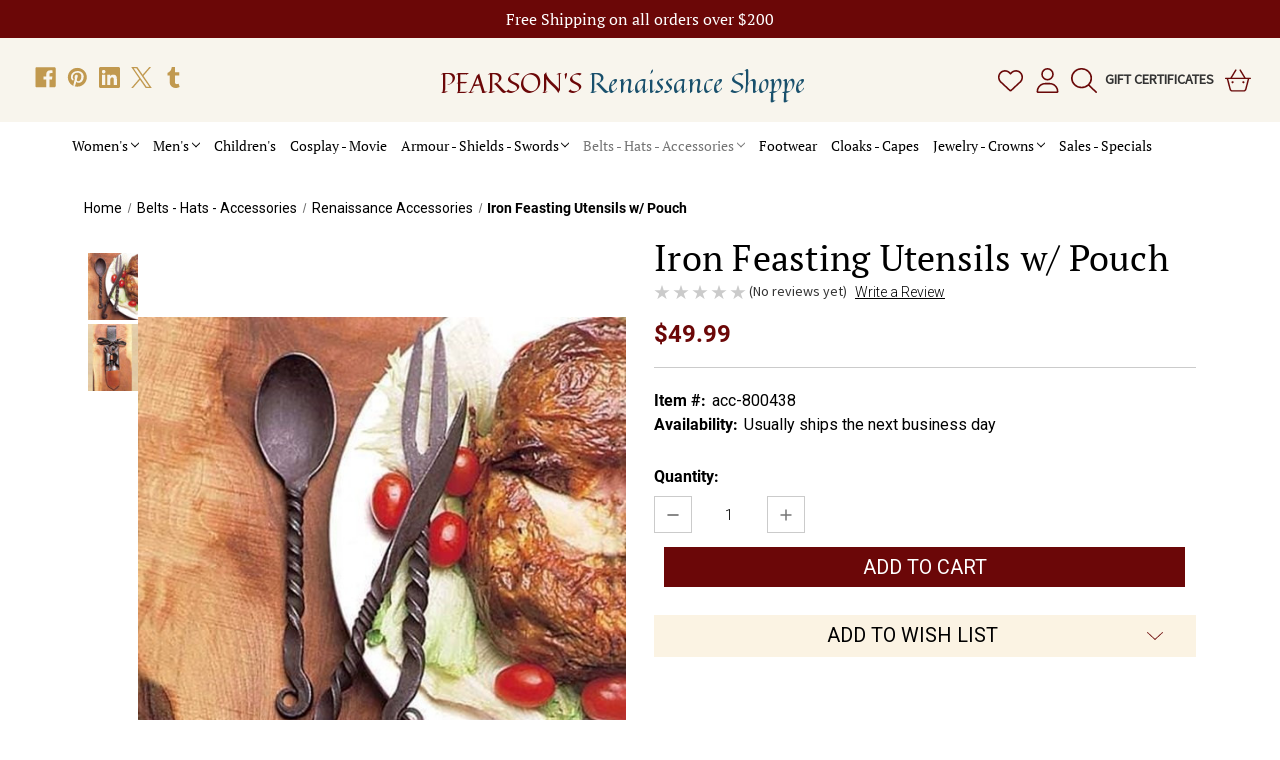

--- FILE ---
content_type: text/html; charset=UTF-8
request_url: https://www.pearsonsrenaissanceshoppe.com/medieval-cutlery-set.html
body_size: 18826
content:


<!DOCTYPE html>
<html class="no-js" lang="en">
    <head><!-- Google tag (gtag.js) -->
<script async src="https://www.googletagmanager.com/gtag/js?id=AW-1069584460">
</script>
<script>
  window.dataLayer = window.dataLayer || [];
  function gtag(){dataLayer.push(arguments);}
  gtag('js', new Date());

  gtag('config', 'AW-1069584460');
</script>
        <title>Iron Feasting Utensils w/ Pouch</title>
        <link rel="dns-prefetch preconnect" href="https://cdn11.bigcommerce.com/s-bfjfpiaiad" crossorigin><link rel="dns-prefetch preconnect" href="https://fonts.googleapis.com/" crossorigin><link rel="dns-prefetch preconnect" href="https://fonts.gstatic.com/" crossorigin>
        <meta property="product:price:amount" content="49.99" /><meta property="product:price:currency" content="USD" /><meta property="og:url" content="https://www.pearsonsrenaissanceshoppe.com/medieval-cutlery-set.html" /><meta property="og:site_name" content="Pearson's Renaissance Shoppe" /><meta name="keywords" content="medieval dresses, renaissance dresses, medieval costumes, renaissance costumes, wench, viking dresses, mens renaissance clothing, princess dress, medieval wedding dress, bodice, corset"><meta name="description" content="Whether you are at your local Ren Fair eating turkey legs or having a cookout with friends at a reenactment, this cutlery set is the perfect take along to any Medieval or Renaissance feast. The set consists of a spoon, fork and a knife. The handles feature decorative twists and curl at the end. The included brown leather holder will safely store your cutlery for you when you are finished eating. The pouch features loops on the back, so they can easily be worn with a belt, sash, or similar accessory. We recommend you wash each piece before using. Since these are made from steel, if they are not oiled they will rust, so we recommend coating these lightly with olive oil or vegetable oil."><link rel='canonical' href='https://www.pearsonsrenaissanceshoppe.com/medieval-cutlery-set.html' /><meta name='platform' content='bigcommerce.stencil' /><meta property="og:type" content="product" />
<meta property="og:title" content="Iron Feasting Utensils w/ Pouch" />
<meta property="og:description" content="Whether you are at your local Ren Fair eating turkey legs or having a cookout with friends at a reenactment, this cutlery set is the perfect take along to any Medieval or Renaissance feast. The set consists of a spoon, fork and a knife. The handles feature decorative twists and curl at the end. The included brown leather holder will safely store your cutlery for you when you are finished eating. The pouch features loops on the back, so they can easily be worn with a belt, sash, or similar accessory. We recommend you wash each piece before using. Since these are made from steel, if they are not oiled they will rust, so we recommend coating these lightly with olive oil or vegetable oil." />
<meta property="og:image" content="https://cdn11.bigcommerce.com/s-bfjfpiaiad/products/2292/images/9061/medieval-cutlery-set-37__62492.1746715200.386.513.jpg?c=1" />
<meta property="og:availability" content="instock" />
<meta property="pinterest:richpins" content="enabled" />
        
         

        <link href="https://cdn11.bigcommerce.com/r-522cb09e4d4c91362a873dfb66596075446f4cb2/img/bc_favicon.ico" rel="shortcut icon">
        <meta name="viewport" content="width=device-width, initial-scale=1">
        <link rel="preconnect" href="https://fonts.googleapis.com">
        <link rel="preconnect" href="https://fonts.gstatic.com" crossorigin>
        <link href="https://fonts.googleapis.com/css2?family=Metamorphous&family=Open+Sans:ital,wdth,wght@0,91.5,300..800;1,91.5,300..800&family=Quintessential&family=Roboto:ital,wght@0,100;0,300;0,400;0,500;0,700;0,900;1,100;1,300;1,400;1,500;1,700;1,900&family=Urbanist:ital,wght@0,100..900;1,100..900&display=swap" rel="stylesheet">
        <script>
            document.documentElement.className = document.documentElement.className.replace('no-js', 'js');
        </script>

        <script>
    function browserSupportsAllFeatures() {
        return window.Promise
            && window.fetch
            && window.URL
            && window.URLSearchParams
            && window.WeakMap
            // object-fit support
            && ('objectFit' in document.documentElement.style);
    }

    function loadScript(src) {
        var js = document.createElement('script');
        js.src = src;
        js.onerror = function () {
            console.error('Failed to load polyfill script ' + src);
        };
        document.head.appendChild(js);
    }

    if (!browserSupportsAllFeatures()) {
        loadScript('https://cdn11.bigcommerce.com/s-bfjfpiaiad/stencil/25ec23e0-e8ba-013d-5c07-6aca8e4ffbf3/e/263d9c50-7615-013e-9253-6efbc6061260/dist/theme-bundle.polyfills.js');
    }
</script>
        <script>window.consentManagerTranslations = `{"locale":"en","locales":{"consent_manager.data_collection_warning":"en","consent_manager.accept_all_cookies":"en","consent_manager.gdpr_settings":"en","consent_manager.data_collection_preferences":"en","consent_manager.manage_data_collection_preferences":"en","consent_manager.use_data_by_cookies":"en","consent_manager.data_categories_table":"en","consent_manager.allow":"en","consent_manager.accept":"en","consent_manager.deny":"en","consent_manager.dismiss":"en","consent_manager.reject_all":"en","consent_manager.category":"en","consent_manager.purpose":"en","consent_manager.functional_category":"en","consent_manager.functional_purpose":"en","consent_manager.analytics_category":"en","consent_manager.analytics_purpose":"en","consent_manager.targeting_category":"en","consent_manager.advertising_category":"en","consent_manager.advertising_purpose":"en","consent_manager.essential_category":"en","consent_manager.esential_purpose":"en","consent_manager.yes":"en","consent_manager.no":"en","consent_manager.not_available":"en","consent_manager.cancel":"en","consent_manager.save":"en","consent_manager.back_to_preferences":"en","consent_manager.close_without_changes":"en","consent_manager.unsaved_changes":"en","consent_manager.by_using":"en","consent_manager.agree_on_data_collection":"en","consent_manager.change_preferences":"en","consent_manager.cancel_dialog_title":"en","consent_manager.privacy_policy":"en","consent_manager.allow_category_tracking":"en","consent_manager.disallow_category_tracking":"en"},"translations":{"consent_manager.data_collection_warning":"We use cookies (and other similar technologies) to collect data to improve your shopping experience.","consent_manager.accept_all_cookies":"Accept All Cookies","consent_manager.gdpr_settings":"Settings","consent_manager.data_collection_preferences":"Website Data Collection Preferences","consent_manager.manage_data_collection_preferences":"Manage Website Data Collection Preferences","consent_manager.use_data_by_cookies":" uses data collected by cookies and JavaScript libraries to improve your shopping experience.","consent_manager.data_categories_table":"The table below outlines how we use this data by category. To opt out of a category of data collection, select 'No' and save your preferences.","consent_manager.allow":"Allow","consent_manager.accept":"Accept","consent_manager.deny":"Deny","consent_manager.dismiss":"Dismiss","consent_manager.reject_all":"Reject all","consent_manager.category":"Category","consent_manager.purpose":"Purpose","consent_manager.functional_category":"Functional","consent_manager.functional_purpose":"Enables enhanced functionality, such as videos and live chat. If you do not allow these, then some or all of these functions may not work properly.","consent_manager.analytics_category":"Analytics","consent_manager.analytics_purpose":"Provide statistical information on site usage, e.g., web analytics so we can improve this website over time.","consent_manager.targeting_category":"Targeting","consent_manager.advertising_category":"Advertising","consent_manager.advertising_purpose":"Used to create profiles or personalize content to enhance your shopping experience.","consent_manager.essential_category":"Essential","consent_manager.esential_purpose":"Essential for the site and any requested services to work, but do not perform any additional or secondary function.","consent_manager.yes":"Yes","consent_manager.no":"No","consent_manager.not_available":"N/A","consent_manager.cancel":"Cancel","consent_manager.save":"Save","consent_manager.back_to_preferences":"Back to Preferences","consent_manager.close_without_changes":"You have unsaved changes to your data collection preferences. Are you sure you want to close without saving?","consent_manager.unsaved_changes":"You have unsaved changes","consent_manager.by_using":"By using our website, you're agreeing to our","consent_manager.agree_on_data_collection":"By using our website, you're agreeing to the collection of data as described in our ","consent_manager.change_preferences":"You can change your preferences at any time","consent_manager.cancel_dialog_title":"Are you sure you want to cancel?","consent_manager.privacy_policy":"Privacy Policy","consent_manager.allow_category_tracking":"Allow [CATEGORY_NAME] tracking","consent_manager.disallow_category_tracking":"Disallow [CATEGORY_NAME] tracking"}}`;</script>

        <script>
            window.lazySizesConfig = window.lazySizesConfig || {};
            window.lazySizesConfig.loadMode = 1;
        </script>
        <script async src="https://cdn11.bigcommerce.com/s-bfjfpiaiad/stencil/25ec23e0-e8ba-013d-5c07-6aca8e4ffbf3/e/263d9c50-7615-013e-9253-6efbc6061260/dist/theme-bundle.head_async.js"></script>

        <link href="https://fonts.googleapis.com/css?family=Montserrat:700,500%7CSource+Sans+Pro:400&display=block" rel="stylesheet">

        <script async src="https://cdn11.bigcommerce.com/s-bfjfpiaiad/stencil/25ec23e0-e8ba-013d-5c07-6aca8e4ffbf3/e/263d9c50-7615-013e-9253-6efbc6061260/dist/theme-bundle.font.js"></script>

        <link data-stencil-stylesheet href="https://cdn11.bigcommerce.com/s-bfjfpiaiad/stencil/25ec23e0-e8ba-013d-5c07-6aca8e4ffbf3/e/263d9c50-7615-013e-9253-6efbc6061260/css/theme-03b403e0-d52b-013e-67db-227b0696a291.css" rel="stylesheet">

        
<script type="text/javascript" src="https://checkout-sdk.bigcommerce.com/v1/loader.js" defer ></script>
<script src="https://www.google.com/recaptcha/api.js" async defer></script>
<script type="text/javascript">
var BCData = {"product_attributes":{"sku":"acc-800438","upc":null,"mpn":null,"gtin":null,"weight":null,"base":true,"image":null,"price":{"without_tax":{"formatted":"$49.99","value":49.99,"currency":"USD"},"tax_label":"Tax"},"out_of_stock_behavior":"label_option","out_of_stock_message":"Out of stock","available_modifier_values":[],"in_stock_attributes":[],"stock":null,"instock":true,"stock_message":null,"purchasable":true,"purchasing_message":null,"call_for_price_message":null}};
</script>
<script src='https://www.powr.io/powr.js?external-type=bigcommerce' async ></script>
<script nonce="">
(function () {
    var xmlHttp = new XMLHttpRequest();

    xmlHttp.open('POST', 'https://bes.gcp.data.bigcommerce.com/nobot');
    xmlHttp.setRequestHeader('Content-Type', 'application/json');
    xmlHttp.send('{"store_id":"1003241815","timezone_offset":"-4.0","timestamp":"2026-01-31T23:54:09.11294500Z","visit_id":"dabe37e0-cec1-41a8-a44d-24ca9bfb6682","channel_id":1}');
})();
</script>

    </head>
    <body>
        <svg data-src="https://cdn11.bigcommerce.com/s-bfjfpiaiad/stencil/25ec23e0-e8ba-013d-5c07-6aca8e4ffbf3/e/263d9c50-7615-013e-9253-6efbc6061260/img/icon-sprite.svg" class="icons-svg-sprite"></svg>

        <a href="#main-content" class="skip-to-main-link">Skip to main content</a>
<div data-content-region="header_banner"></div>
<div data-content-region="header_banner--global"><div data-layout-id="09c2ab2c-466e-4532-9fc4-0007543229b9">       <div data-sub-layout-container="c476f480-63ea-40b9-9b88-663bdb7ef459" data-layout-name="Layout">
    <style data-container-styling="c476f480-63ea-40b9-9b88-663bdb7ef459">
        [data-sub-layout-container="c476f480-63ea-40b9-9b88-663bdb7ef459"] {
            box-sizing: border-box;
            display: flex;
            flex-wrap: wrap;
            z-index: 0;
            position: relative;
            height: ;
            padding-top: 0px;
            padding-right: 0px;
            padding-bottom: 0px;
            padding-left: 0px;
            margin-top: 0px;
            margin-right: 0px;
            margin-bottom: 0px;
            margin-left: 0px;
            border-width: 0px;
            border-style: solid;
            border-color: #333333;
        }

        [data-sub-layout-container="c476f480-63ea-40b9-9b88-663bdb7ef459"]:after {
            display: block;
            position: absolute;
            top: 0;
            left: 0;
            bottom: 0;
            right: 0;
            background-size: cover;
            z-index: auto;
        }
    </style>

    <div data-sub-layout="147e01b9-2ae3-4079-979c-0502b49299eb">
        <style data-column-styling="147e01b9-2ae3-4079-979c-0502b49299eb">
            [data-sub-layout="147e01b9-2ae3-4079-979c-0502b49299eb"] {
                display: flex;
                flex-direction: column;
                box-sizing: border-box;
                flex-basis: 100%;
                max-width: 100%;
                z-index: 0;
                position: relative;
                height: ;
                padding-top: 0px;
                padding-right: 0px;
                padding-bottom: 0px;
                padding-left: 0px;
                margin-top: 0px;
                margin-right: 0px;
                margin-bottom: 0px;
                margin-left: 0px;
                border-width: 0px;
                border-style: solid;
                border-color: #333333;
                justify-content: center;
            }
            [data-sub-layout="147e01b9-2ae3-4079-979c-0502b49299eb"]:after {
                display: block;
                position: absolute;
                top: 0;
                left: 0;
                bottom: 0;
                right: 0;
                background-size: cover;
                z-index: auto;
            }
            @media only screen and (max-width: 700px) {
                [data-sub-layout="147e01b9-2ae3-4079-979c-0502b49299eb"] {
                    flex-basis: 100%;
                    max-width: 100%;
                }
            }
        </style>
        <div data-widget-id="7e052671-0227-46d1-8bda-7752fb51109a" data-placement-id="d47d74b0-4599-49c1-b329-6f5e8b7ca9ba" data-placement-status="ACTIVE">
<style>
    :root {
        --ysw-w-banner__bg-color: #6b0707;
        --ysw-w-banner__text-color: #FFFFFF;
        --ysw-w-banner__font-size: [object Object];
    }
</style>
    <div class="ysw-w-banner">
            <span class="ysw-w-banner__text">Free Shipping on all orders over $200</span>
    </div>
</div>
    </div>
</div>

</div></div>
<header class="ysw-header header" role="banner">
    <a href="#" class="mobileMenu-toggle" data-mobile-menu-toggle="menu">
        <span class="mobileMenu-toggleIcon">Toggle menu</span>
    </a>

        <div class="ysw-header-top">
                <div class="header-logo header-logo--center">
                <div class="ysw-header--social">
                        <ul class="socialLinks socialLinks--alt">
                <li class="socialLinks-item">
                    <a class="icon icon--facebook"
                    href="https://www.facebook.com/PearsonsRenaissanceShoppe"
                    target="_blank"
                    rel="noopener"
                    title="Facebook"
                    >
                        <span class="aria-description--hidden">Facebook</span>
                        <svg>
                            <use href="#icon-facebook"/>
                        </svg>
                    </a>
                </li>
                <li class="socialLinks-item">
                    <a class="icon icon--pinterest"
                    href="https://www.pinterest.com/pearsonsren/"
                    target="_blank"
                    rel="noopener"
                    title="Pinterest"
                    >
                        <span class="aria-description--hidden">Pinterest</span>
                        <svg>
                            <use href="#icon-pinterest"/>
                        </svg>
                    </a>
                </li>
                <li class="socialLinks-item">
                    <a class="icon icon--linkedin"
                    href="https://www.linkedin.com/in/pearsonsrenshoppe/"
                    target="_blank"
                    rel="noopener"
                    title="Linkedin"
                    >
                        <span class="aria-description--hidden">Linkedin</span>
                        <svg>
                            <use href="#icon-linkedin"/>
                        </svg>
                    </a>
                </li>
                <li class="socialLinks-item">
                    <a class="icon icon--x"
                    href="https://x.com/RenaissanceWear"
                    target="_blank"
                    rel="noopener"
                    title="X"
                    >
                        <span class="aria-description--hidden">X</span>
                        <svg>
                            <use href="#icon-x"/>
                        </svg>
                    </a>
                </li>
                <li class="socialLinks-item">
                    <a class="icon icon--tumblr"
                    href="https://www.tumblr.com/blog/pearsonsrenaissanceshoppe"
                    target="_blank"
                    rel="noopener"
                    title="Tumblr"
                    >
                        <span class="aria-description--hidden">Tumblr</span>
                        <svg>
                            <use href="#icon-tumblr"/>
                        </svg>
                    </a>
                </li>
    </ul>
                </div>
                </div>
            <a href="https://www.pearsonsrenaissanceshoppe.com/" class="header-logo__link" data-header-logo-link>
    <span class="header-logo-text">
        <span class="ysw-first-header-logo-text">
            Pearson's  
        </span>
        <span class="ysw-second-header-logo-text">
          Renaissance Shoppe
        </span>
    </span>
</a>
            <nav class="navUser">
        

    <ul class="navUser-section navUser-section--alt">
        <li class="navUser-item">
            <a class="navUser-action navUser-item--compare"
               href="/compare"
               data-compare-nav
               aria-label="Compare"
            >
                Compare <span class="countPill countPill--positive countPill--alt"></span>
            </a>
        </li>
        <li class="navUser-item">
            <a class="navUser-action navUser-item--heart"
               href="/"
               data-heart-nav
               aria-label="heart-nav"
            >
            <i class="icon" aria-hidden="true">
                <svg>
                    <use href="#icon-heart-light" />
                </svg>
            </i>
            </a>
        </li>
        <li class="navUser-item navUser-item--account">
                <a class="navUser-action"
                   href="/login.php"
                   aria-label="Sign in"
                >

                <i class="icon" aria-hidden="true">
                    <svg>
                        <use href="#icon-user" />
                    </svg>
                </i> </a>
        </li>
        <li class="navUser-item">
            <button class="navUser-action navUser-action--quickSearch"
               type="button"
               id="quick-search-expand"
               data-search="quickSearch"
               aria-controls="quickSearch"
               aria-label="Search"
            >
            <i class="icon" aria-hidden="true">
                <svg>
                    <use href="#icon-search" />
                </svg>
            </i>
            </button>
        </li>
            <li class="navUser-item">
                <a class="navUser-action"
                   href="/giftcertificates.php"
                   aria-label="Gift Certificates"
                >
                    Gift Certificates
                </a>
            </li>
        <li class="navUser-item navUser-item--cart">
            <a class="navUser-action"
               data-cart-preview
               data-dropdown="cart-preview-dropdown"
               data-options="align:right"
               href="/cart.php"
               aria-label="Cart with 0 items"
            >
                <span class="navUser-item-cartLabel">
                    <i class="icon" aria-hidden="true">
                    <svg>
                        <use href="#icon-basket-shopping-simple" />
                    </svg>
                </i></span>
                <span class="countPill cart-quantity"></span>
            </a>

            <div class="dropdown-menu" id="cart-preview-dropdown" data-dropdown-content aria-hidden="true"></div>
        </li>
    </ul>
    <div class="ysw-quick-search dropdown dropdown--quickSearch" id="quickSearch" aria-hidden="true" data-prevent-quick-search-close>
        <div>
    <form class="form" onsubmit="return false" data-url="/search.php" data-quick-search-form>
        <fieldset class="form-fieldset">
            <div class="form-field">
                <label class="is-srOnly" for="nav-quick-search">Search</label>
                <input class="form-input"
                       data-search-quick
                       name="nav-quick-search"
                       id="nav-quick-search"
                       data-error-message="Search field cannot be empty."
                       placeholder="Search the store"
                       autocomplete="off"
                >
            </div>
        </fieldset>
    </form>
    <section class="quickSearchResults" data-bind="html: results"></section>
    <p role="status"
       aria-live="polite"
       class="aria-description--hidden"
       data-search-aria-message-predefined-text="product results for"
    ></p>
</div>
    </div>
</nav>
        </div>
    <div class="navPages-container" id="menu" data-menu>
        <nav class="navPages">
    <div class="navPages-quickSearch">
        <div class="container">
    <form class="form" onsubmit="return false" data-url="/search.php" data-quick-search-form>
        <fieldset class="form-fieldset">
            <div class="form-field">
                <label class="is-srOnly" for="nav-menu-quick-search">Search</label>
                <input class="form-input"
                       data-search-quick
                       name="nav-menu-quick-search"
                       id="nav-menu-quick-search"
                       data-error-message="Search field cannot be empty."
                       placeholder="Search the store"
                       autocomplete="off"
                >
            </div>
        </fieldset>
    </form>
    <section class="quickSearchResults" data-bind="html: results"></section>
    <p role="status"
       aria-live="polite"
       class="aria-description--hidden"
       data-search-aria-message-predefined-text="product results for"
    ></p>
</div>
    </div>
    <ul class="navPages-list">
            <li class="navPages-item">
                <a class="navPages-action has-subMenu"
   href="https://www.pearsonsrenaissanceshoppe.com/womens-renaissance-clothing.html"
   data-collapsible="navPages-43"
>
   Women&#x27;s
    <i class="icon navPages-action-moreIcon" aria-hidden="true">
        <svg><use href="#icon-chevron-down" /></svg>
    </i>
</a>
<div class="navPage-subMenu" id="navPages-43" aria-hidden="true" tabindex="-1">
    <ul class="navPage-subMenu-list">
        <li class="navPage-subMenu-item">
            <a class="navPage-subMenu-action navPages-action"
               href="https://www.pearsonsrenaissanceshoppe.com/womens-renaissance-clothing.html"
               aria-label="All Women&#x27;s"
            >
                All Women&#x27;s
            </a>
        </li>
            <li class="navPage-subMenu-item">
                    <a class="navPage-subMenu-action navPages-action"
                       href="https://www.pearsonsrenaissanceshoppe.com/bodicescorsets.html"
                       aria-label="Bodices - Corsets - Waist Cinchers"
                    >
                        Bodices - Corsets - Waist Cinchers
                    </a>
            </li>
            <li class="navPage-subMenu-item">
                    <a class="navPage-subMenu-action navPages-action"
                       href="https://www.pearsonsrenaissanceshoppe.com/chemises.html"
                       aria-label="Chemises - Blouses - Coats"
                    >
                        Chemises - Blouses - Coats
                    </a>
            </li>
            <li class="navPage-subMenu-item">
                    <a class="navPage-subMenu-action navPages-action"
                       href="https://www.pearsonsrenaissanceshoppe.com/bodice-sets.html"
                       aria-label="Medieval Bodice Sets"
                    >
                        Medieval Bodice Sets
                    </a>
            </li>
            <li class="navPage-subMenu-item">
                    <a class="navPage-subMenu-action navPages-action"
                       href="https://www.pearsonsrenaissanceshoppe.com/medieval-dresses.html"
                       aria-label="Medieval - Renaissance Dresses"
                    >
                        Medieval - Renaissance Dresses
                    </a>
            </li>
            <li class="navPage-subMenu-item">
                    <a class="navPage-subMenu-action navPages-action"
                       href="https://www.pearsonsrenaissanceshoppe.com/medieval-skirts-and-pants.html"
                       aria-label="Skirts - Pants - Underpinnings"
                    >
                        Skirts - Pants - Underpinnings
                    </a>
            </li>
            <li class="navPage-subMenu-item">
                    <a class="navPage-subMenu-action navPages-action"
                       href="https://www.pearsonsrenaissanceshoppe.com/special-order-renaissance-and-medieval-dresses.html"
                       aria-label="Special Order - Custom Dresses - Wedding Dresses"
                    >
                        Special Order - Custom Dresses - Wedding Dresses
                    </a>
            </li>
            <li class="navPage-subMenu-item">
                    <a class="navPage-subMenu-action navPages-action"
                       href="https://www.pearsonsrenaissanceshoppe.com/underbust-corset-sets.html"
                       aria-label="Underbust Corset Sets - Waist Cinchers"
                    >
                        Underbust Corset Sets - Waist Cinchers
                    </a>
            </li>
    </ul>
</div>
            </li>
            <li class="navPages-item">
                <a class="navPages-action has-subMenu"
   href="https://www.pearsonsrenaissanceshoppe.com/mensclothing.html"
   data-collapsible="navPages-34"
>
   Men&#x27;s
    <i class="icon navPages-action-moreIcon" aria-hidden="true">
        <svg><use href="#icon-chevron-down" /></svg>
    </i>
</a>
<div class="navPage-subMenu" id="navPages-34" aria-hidden="true" tabindex="-1">
    <ul class="navPage-subMenu-list">
        <li class="navPage-subMenu-item">
            <a class="navPage-subMenu-action navPages-action"
               href="https://www.pearsonsrenaissanceshoppe.com/mensclothing.html"
               aria-label="All Men&#x27;s"
            >
                All Men&#x27;s
            </a>
        </li>
            <li class="navPage-subMenu-item">
                    <a class="navPage-subMenu-action navPages-action"
                       href="https://www.pearsonsrenaissanceshoppe.com/coatstabards.html"
                       aria-label="Coats - Tabards - Brigandines"
                    >
                        Coats - Tabards - Brigandines
                    </a>
            </li>
            <li class="navPage-subMenu-item">
                    <a class="navPage-subMenu-action navPages-action"
                       href="https://www.pearsonsrenaissanceshoppe.com/doublets-jerkins-vests.html"
                       aria-label="Doublets - Jerkins - Vests"
                    >
                        Doublets - Jerkins - Vests
                    </a>
            </li>
            <li class="navPage-subMenu-item">
                    <a class="navPage-subMenu-action navPages-action"
                       href="https://www.pearsonsrenaissanceshoppe.com/mens-renaissance-and-medieval-shirts.html"
                       aria-label="Men&#x27;s Renaissance Shirts"
                    >
                        Men&#x27;s Renaissance Shirts
                    </a>
            </li>
            <li class="navPage-subMenu-item">
                    <a class="navPage-subMenu-action navPages-action"
                       href="https://www.pearsonsrenaissanceshoppe.com/pantshosen.html"
                       aria-label="Pants - Breeches - Kilts"
                    >
                        Pants - Breeches - Kilts
                    </a>
            </li>
            <li class="navPage-subMenu-item">
                    <a class="navPage-subMenu-action navPages-action"
                       href="https://www.pearsonsrenaissanceshoppe.com/tunics-gambesons.html"
                       aria-label="Tunics - Gambesons"
                    >
                        Tunics - Gambesons
                    </a>
            </li>
    </ul>
</div>
            </li>
            <li class="navPages-item">
                <a class="navPages-action"
   href="https://www.pearsonsrenaissanceshoppe.com/childrens-medieval-renaissance-clothing1.html"
   aria-label="Children&#x27;s"
>
    Children&#x27;s
</a>
            </li>
            <li class="navPages-item">
                <a class="navPages-action"
   href="https://www.pearsonsrenaissanceshoppe.com/cosplay-costumes.html"
   aria-label="Cosplay - Movie"
>
    Cosplay - Movie
</a>
            </li>
            <li class="navPages-item">
                <a class="navPages-action has-subMenu"
   href="https://www.pearsonsrenaissanceshoppe.com/armor-helmets-shields.html"
   data-collapsible="navPages-25"
>
   Armour - Shields - Swords
    <i class="icon navPages-action-moreIcon" aria-hidden="true">
        <svg><use href="#icon-chevron-down" /></svg>
    </i>
</a>
<div class="navPage-subMenu" id="navPages-25" aria-hidden="true" tabindex="-1">
    <ul class="navPage-subMenu-list">
        <li class="navPage-subMenu-item">
            <a class="navPage-subMenu-action navPages-action"
               href="https://www.pearsonsrenaissanceshoppe.com/armor-helmets-shields.html"
               aria-label="All Armour - Shields - Swords"
            >
                All Armour - Shields - Swords
            </a>
        </li>
            <li class="navPage-subMenu-item">
                    <a class="navPage-subMenu-action navPages-action"
                       href="https://www.pearsonsrenaissanceshoppe.com/mail-armor.html"
                       aria-label="Chainmail Armour"
                    >
                        Chainmail Armour
                    </a>
            </li>
            <li class="navPage-subMenu-item">
                    <a class="navPage-subMenu-action navPages-action"
                       href="https://www.pearsonsrenaissanceshoppe.com/leather-armor.html"
                       aria-label="Leather Body Armour"
                    >
                        Leather Body Armour
                    </a>
            </li>
            <li class="navPage-subMenu-item">
                    <a class="navPage-subMenu-action navPages-action"
                       href="https://www.pearsonsrenaissanceshoppe.com/breastplates-cuirasses.html"
                       aria-label="Steel Breastplates - Cuirasses"
                    >
                        Steel Breastplates - Cuirasses
                    </a>
            </li>
            <li class="navPage-subMenu-item">
                    <a class="navPage-subMenu-action navPages-action"
                       href="https://www.pearsonsrenaissanceshoppe.com/swords.html"
                       aria-label="Swords"
                    >
                        Swords
                    </a>
            </li>
    </ul>
</div>
            </li>
            <li class="navPages-item">
                <a class="navPages-action has-subMenu activePage"
   href="https://www.pearsonsrenaissanceshoppe.com/accessories.html"
   data-collapsible="navPages-24"
>
   Belts - Hats - Accessories
    <i class="icon navPages-action-moreIcon" aria-hidden="true">
        <svg><use href="#icon-chevron-down" /></svg>
    </i>
</a>
<div class="navPage-subMenu" id="navPages-24" aria-hidden="true" tabindex="-1">
    <ul class="navPage-subMenu-list">
        <li class="navPage-subMenu-item">
            <a class="navPage-subMenu-action navPages-action"
               href="https://www.pearsonsrenaissanceshoppe.com/accessories.html"
               aria-label="All Belts - Hats - Accessories"
            >
                All Belts - Hats - Accessories
            </a>
        </li>
            <li class="navPage-subMenu-item">
                    <a class="navPage-subMenu-action navPages-action"
                       href="https://www.pearsonsrenaissanceshoppe.com/medieval-hats-and-renaissance-veils.html"
                       aria-label="Medieval Hats - Veils"
                    >
                        Medieval Hats - Veils
                    </a>
            </li>
            <li class="navPage-subMenu-item">
                    <a class="navPage-subMenu-action navPages-action activePage"
                       href="https://www.pearsonsrenaissanceshoppe.com/renaissance-accessories-brooches-clasps-feathers.html"
                       aria-label="Renaissance Accessories"
                    >
                        Renaissance Accessories
                    </a>
            </li>
            <li class="navPage-subMenu-item">
                    <a class="navPage-subMenu-action navPages-action"
                       href="https://www.pearsonsrenaissanceshoppe.com/renaissance-belts-and-leather-accessories.html"
                       aria-label="Renaissance Belts - Leather Accesssories"
                    >
                        Renaissance Belts - Leather Accesssories
                    </a>
            </li>
            <li class="navPage-subMenu-item">
                    <a class="navPage-subMenu-action navPages-action"
                       href="https://www.pearsonsrenaissanceshoppe.com/sporrans-and-pouches.html"
                       aria-label="Sporrans - Pouches"
                    >
                        Sporrans - Pouches
                    </a>
            </li>
            <li class="navPage-subMenu-item">
                    <a class="navPage-subMenu-action navPages-action"
                       href="https://www.pearsonsrenaissanceshoppe.com/vambraces-gauntlets-gloves-bracers.html"
                       aria-label="Vambraces - Gauntlets - Gloves - Bracers"
                    >
                        Vambraces - Gauntlets - Gloves - Bracers
                    </a>
            </li>
    </ul>
</div>
            </li>
            <li class="navPages-item">
                <a class="navPages-action"
   href="https://www.pearsonsrenaissanceshoppe.com/bootsshoes.html"
   aria-label="Footwear"
>
    Footwear
</a>
            </li>
            <li class="navPages-item">
                <a class="navPages-action"
   href="https://www.pearsonsrenaissanceshoppe.com/cloakscapes.html"
   aria-label="Cloaks - Capes"
>
    Cloaks - Capes
</a>
            </li>
            <li class="navPages-item">
                <a class="navPages-action has-subMenu"
   href="https://www.pearsonsrenaissanceshoppe.com/jewelrycrowns.html"
   data-collapsible="navPages-32"
>
   Jewelry - Crowns
    <i class="icon navPages-action-moreIcon" aria-hidden="true">
        <svg><use href="#icon-chevron-down" /></svg>
    </i>
</a>
<div class="navPage-subMenu" id="navPages-32" aria-hidden="true" tabindex="-1">
    <ul class="navPage-subMenu-list">
        <li class="navPage-subMenu-item">
            <a class="navPage-subMenu-action navPages-action"
               href="https://www.pearsonsrenaissanceshoppe.com/jewelrycrowns.html"
               aria-label="All Jewelry - Crowns"
            >
                All Jewelry - Crowns
            </a>
        </li>
            <li class="navPage-subMenu-item">
                    <a class="navPage-subMenu-action navPages-action"
                       href="https://www.pearsonsrenaissanceshoppe.com/medieval-crowns-and-princess-tiaras.html"
                       aria-label="Medieval Crowns - Princess Tiaras"
                    >
                        Medieval Crowns - Princess Tiaras
                    </a>
            </li>
            <li class="navPage-subMenu-item">
                    <a class="navPage-subMenu-action navPages-action"
                       href="https://www.pearsonsrenaissanceshoppe.com/medieval-earrings-and-bracelets.html"
                       aria-label="Medieval Earrings - Bracelets"
                    >
                        Medieval Earrings - Bracelets
                    </a>
            </li>
            <li class="navPage-subMenu-item">
                    <a class="navPage-subMenu-action navPages-action"
                       href="https://www.pearsonsrenaissanceshoppe.com/mens-medieval-jewelry-and-crowns.html"
                       aria-label="Men&#x27;s Medieval Jewelry - Crowns"
                    >
                        Men&#x27;s Medieval Jewelry - Crowns
                    </a>
            </li>
            <li class="navPage-subMenu-item">
                    <a class="navPage-subMenu-action navPages-action"
                       href="https://www.pearsonsrenaissanceshoppe.com/medieval-necklaces-and-renaissance-jewelry.html"
                       aria-label="Renaissance Necklaces"
                    >
                        Renaissance Necklaces
                    </a>
            </li>
    </ul>
</div>
            </li>
            <li class="navPages-item">
                <a class="navPages-action"
   href="https://www.pearsonsrenaissanceshoppe.com/salesspecials.html"
   aria-label="Sales - Specials"
>
    Sales - Specials
</a>
            </li>
                 <li class="navPages-item navPages-item-page">
                     <a class="navPages-action"
                        href="https://www.pearsonsrenaissanceshoppe.com/blog/"
                        aria-label="Blog"
                     >
                     </a>
                 </li>
                 <li class="navPages-item navPages-item-page">
                     <a class="navPages-action"
                        href="https://www.pearsonsrenaissanceshoppe.com/renaissance-costume-resources.html"
                        aria-label="Renaissance Resources"
                     >
                     </a>
                 </li>
                 <li class="navPages-item navPages-item-page">
                     <a class="navPages-action"
                        href="https://www.pearsonsrenaissanceshoppe.com/shipping-returns/"
                        aria-label="Shipping &amp; Returns"
                     >
                     </a>
                 </li>
                 <li class="navPages-item navPages-item-page">
                     <a class="navPages-action"
                        href="https://www.pearsonsrenaissanceshoppe.com/contact-us/"
                        aria-label="Contact Us"
                     >
                     </a>
                 </li>
    </ul>
    <ul class="navPages-list navPages-list--user">
            <li class="navPages-item">
                <a class="navPages-action"
                   href="/giftcertificates.php"
                   aria-label="Gift Certificates"
                >
                    Gift Certificates
                </a>
            </li>
            <li class="navPages-item">
                <a class="navPages-action"
                   href="/login.php"
                   aria-label="Sign in"
                >
                    Sign in
                </a>
                    or
                    <a class="navPages-action"
                       href="/login.php?action&#x3D;create_account"
                       aria-label="Register"
                    >
                        Register
                    </a>
            </li>
            <li class="navPages-item">
                    <ul class="socialLinks socialLinks--alt">
                <li class="socialLinks-item">
                    <a class="icon icon--facebook"
                    href="https://www.facebook.com/PearsonsRenaissanceShoppe"
                    target="_blank"
                    rel="noopener"
                    title="Facebook"
                    >
                        <span class="aria-description--hidden">Facebook</span>
                        <svg>
                            <use href="#icon-facebook"/>
                        </svg>
                    </a>
                </li>
                <li class="socialLinks-item">
                    <a class="icon icon--pinterest"
                    href="https://www.pinterest.com/pearsonsren/"
                    target="_blank"
                    rel="noopener"
                    title="Pinterest"
                    >
                        <span class="aria-description--hidden">Pinterest</span>
                        <svg>
                            <use href="#icon-pinterest"/>
                        </svg>
                    </a>
                </li>
                <li class="socialLinks-item">
                    <a class="icon icon--linkedin"
                    href="https://www.linkedin.com/in/pearsonsrenshoppe/"
                    target="_blank"
                    rel="noopener"
                    title="Linkedin"
                    >
                        <span class="aria-description--hidden">Linkedin</span>
                        <svg>
                            <use href="#icon-linkedin"/>
                        </svg>
                    </a>
                </li>
                <li class="socialLinks-item">
                    <a class="icon icon--x"
                    href="https://x.com/RenaissanceWear"
                    target="_blank"
                    rel="noopener"
                    title="X"
                    >
                        <span class="aria-description--hidden">X</span>
                        <svg>
                            <use href="#icon-x"/>
                        </svg>
                    </a>
                </li>
                <li class="socialLinks-item">
                    <a class="icon icon--tumblr"
                    href="https://www.tumblr.com/blog/pearsonsrenaissanceshoppe"
                    target="_blank"
                    rel="noopener"
                    title="Tumblr"
                    >
                        <span class="aria-description--hidden">Tumblr</span>
                        <svg>
                            <use href="#icon-tumblr"/>
                        </svg>
                    </a>
                </li>
    </ul>
            </li>
    </ul>
</nav>
    </div>
    <div data-content-region="header_navigation_bottom--global"></div>
</header>
<div data-content-region="header_bottom--global"></div>
<div data-content-region="header_bottom"></div>
        <div class="body" id="main-content" data-currency-code="USD">
     
    <div class="container">
        
    <nav aria-label="Breadcrumb">
    <ol class="breadcrumbs">
                <li class="breadcrumb ">
                    <a class="breadcrumb-label"
                       href="https://www.pearsonsrenaissanceshoppe.com/"
                       
                    >
                        <span>Home</span>
                    </a>
                </li>
                <li class="breadcrumb ">
                    <a class="breadcrumb-label"
                       href="https://www.pearsonsrenaissanceshoppe.com/accessories.html"
                       
                    >
                        <span>Belts - Hats - Accessories</span>
                    </a>
                </li>
                <li class="breadcrumb ">
                    <a class="breadcrumb-label"
                       href="https://www.pearsonsrenaissanceshoppe.com/renaissance-accessories-brooches-clasps-feathers.html"
                       
                    >
                        <span>Renaissance Accessories</span>
                    </a>
                </li>
                <li class="breadcrumb is-active">
                    <a class="breadcrumb-label"
                       href="https://www.pearsonsrenaissanceshoppe.com/medieval-cutlery-set.html"
                       aria-current="page"
                    >
                        <span>Iron Feasting Utensils w/ Pouch</span>
                    </a>
                </li>
    </ol>
</nav>

<script type="application/ld+json">
{
    "@context": "https://schema.org",
    "@type": "BreadcrumbList",
    "itemListElement":
    [
        {
            "@type": "ListItem",
            "position": 1,
            "item": {
                "@id": "https://www.pearsonsrenaissanceshoppe.com/",
                "name": "Home"
            }
        },
        {
            "@type": "ListItem",
            "position": 2,
            "item": {
                "@id": "https://www.pearsonsrenaissanceshoppe.com/accessories.html",
                "name": "Belts - Hats - Accessories"
            }
        },
        {
            "@type": "ListItem",
            "position": 3,
            "item": {
                "@id": "https://www.pearsonsrenaissanceshoppe.com/renaissance-accessories-brooches-clasps-feathers.html",
                "name": "Renaissance Accessories"
            }
        },
        {
            "@type": "ListItem",
            "position": 4,
            "item": {
                "@id": "https://www.pearsonsrenaissanceshoppe.com/medieval-cutlery-set.html",
                "name": "Iron Feasting Utensils w/ Pouch"
            }
        }
    ]
}
</script>


    <div class="ysw-productView">
        

<div class="productView"
    data-event-type="product"
    data-entity-id="2292"
    data-name="Iron Feasting Utensils w/ Pouch"
    data-product-category="
        Belts - Hats - Accessories/Renaissance Accessories
    "
    data-product-brand=""
    data-product-price="
            49.99
"
    data-product-variant="single-product-option">


    <section class="productView-images" data-image-gallery>
        <span
    data-carousel-content-change-message
    class="aria-description--hidden"
    aria-live="polite" 
    role="status"></span>
        <figure class="productView-image"
                data-image-gallery-main
                data-zoom-image="https://cdn11.bigcommerce.com/s-bfjfpiaiad/images/stencil/1280x1280/products/2292/9061/medieval-cutlery-set-37__62492.1746715200.jpg?c=1"
                >
            <div class="productView-img-container">
                    <a href="https://cdn11.bigcommerce.com/s-bfjfpiaiad/images/stencil/1280x1280/products/2292/9061/medieval-cutlery-set-37__62492.1746715200.jpg?c=1"
                        target="_blank">
                <img src="https://cdn11.bigcommerce.com/s-bfjfpiaiad/images/stencil/500x659/products/2292/9061/medieval-cutlery-set-37__62492.1746715200.jpg?c=1" alt="Iron Feasting Utensils w/ Pouch" title="Iron Feasting Utensils w/ Pouch" data-sizes="auto"
    srcset="https://cdn11.bigcommerce.com/s-bfjfpiaiad/images/stencil/80w/products/2292/9061/medieval-cutlery-set-37__62492.1746715200.jpg?c=1"
data-srcset="https://cdn11.bigcommerce.com/s-bfjfpiaiad/images/stencil/80w/products/2292/9061/medieval-cutlery-set-37__62492.1746715200.jpg?c=1 80w, https://cdn11.bigcommerce.com/s-bfjfpiaiad/images/stencil/160w/products/2292/9061/medieval-cutlery-set-37__62492.1746715200.jpg?c=1 160w, https://cdn11.bigcommerce.com/s-bfjfpiaiad/images/stencil/320w/products/2292/9061/medieval-cutlery-set-37__62492.1746715200.jpg?c=1 320w, https://cdn11.bigcommerce.com/s-bfjfpiaiad/images/stencil/640w/products/2292/9061/medieval-cutlery-set-37__62492.1746715200.jpg?c=1 640w, https://cdn11.bigcommerce.com/s-bfjfpiaiad/images/stencil/960w/products/2292/9061/medieval-cutlery-set-37__62492.1746715200.jpg?c=1 960w, https://cdn11.bigcommerce.com/s-bfjfpiaiad/images/stencil/1280w/products/2292/9061/medieval-cutlery-set-37__62492.1746715200.jpg?c=1 1280w, https://cdn11.bigcommerce.com/s-bfjfpiaiad/images/stencil/1920w/products/2292/9061/medieval-cutlery-set-37__62492.1746715200.jpg?c=1 1920w, https://cdn11.bigcommerce.com/s-bfjfpiaiad/images/stencil/2560w/products/2292/9061/medieval-cutlery-set-37__62492.1746715200.jpg?c=1 2560w"

class="lazyload productView-image--default"

data-main-image />
                    </a>
            </div>
        </figure>
        <ul class="productView-thumbnails">
                <li class="productView-thumbnail">
                    <a
                        class="productView-thumbnail-link"
                        href="https://cdn11.bigcommerce.com/s-bfjfpiaiad/images/stencil/1280x1280/products/2292/9061/medieval-cutlery-set-37__62492.1746715200.jpg?c=1"
                        data-image-gallery-item
                        data-image-gallery-new-image-url="https://cdn11.bigcommerce.com/s-bfjfpiaiad/images/stencil/500x659/products/2292/9061/medieval-cutlery-set-37__62492.1746715200.jpg?c=1"
                        data-image-gallery-new-image-srcset="https://cdn11.bigcommerce.com/s-bfjfpiaiad/images/stencil/80w/products/2292/9061/medieval-cutlery-set-37__62492.1746715200.jpg?c=1 80w, https://cdn11.bigcommerce.com/s-bfjfpiaiad/images/stencil/160w/products/2292/9061/medieval-cutlery-set-37__62492.1746715200.jpg?c=1 160w, https://cdn11.bigcommerce.com/s-bfjfpiaiad/images/stencil/320w/products/2292/9061/medieval-cutlery-set-37__62492.1746715200.jpg?c=1 320w, https://cdn11.bigcommerce.com/s-bfjfpiaiad/images/stencil/640w/products/2292/9061/medieval-cutlery-set-37__62492.1746715200.jpg?c=1 640w, https://cdn11.bigcommerce.com/s-bfjfpiaiad/images/stencil/960w/products/2292/9061/medieval-cutlery-set-37__62492.1746715200.jpg?c=1 960w, https://cdn11.bigcommerce.com/s-bfjfpiaiad/images/stencil/1280w/products/2292/9061/medieval-cutlery-set-37__62492.1746715200.jpg?c=1 1280w, https://cdn11.bigcommerce.com/s-bfjfpiaiad/images/stencil/1920w/products/2292/9061/medieval-cutlery-set-37__62492.1746715200.jpg?c=1 1920w, https://cdn11.bigcommerce.com/s-bfjfpiaiad/images/stencil/2560w/products/2292/9061/medieval-cutlery-set-37__62492.1746715200.jpg?c=1 2560w"
                        data-image-gallery-zoom-image-url="https://cdn11.bigcommerce.com/s-bfjfpiaiad/images/stencil/1280x1280/products/2292/9061/medieval-cutlery-set-37__62492.1746715200.jpg?c=1"
                    >
                    <img src="https://cdn11.bigcommerce.com/s-bfjfpiaiad/images/stencil/50x50/products/2292/9061/medieval-cutlery-set-37__62492.1746715200.jpg?c=1" alt="Iron Feasting Utensils w/ Pouch" title="Iron Feasting Utensils w/ Pouch" data-sizes="auto"
    srcset="https://cdn11.bigcommerce.com/s-bfjfpiaiad/images/stencil/80w/products/2292/9061/medieval-cutlery-set-37__62492.1746715200.jpg?c=1"
data-srcset="https://cdn11.bigcommerce.com/s-bfjfpiaiad/images/stencil/80w/products/2292/9061/medieval-cutlery-set-37__62492.1746715200.jpg?c=1 80w, https://cdn11.bigcommerce.com/s-bfjfpiaiad/images/stencil/160w/products/2292/9061/medieval-cutlery-set-37__62492.1746715200.jpg?c=1 160w, https://cdn11.bigcommerce.com/s-bfjfpiaiad/images/stencil/320w/products/2292/9061/medieval-cutlery-set-37__62492.1746715200.jpg?c=1 320w, https://cdn11.bigcommerce.com/s-bfjfpiaiad/images/stencil/640w/products/2292/9061/medieval-cutlery-set-37__62492.1746715200.jpg?c=1 640w, https://cdn11.bigcommerce.com/s-bfjfpiaiad/images/stencil/960w/products/2292/9061/medieval-cutlery-set-37__62492.1746715200.jpg?c=1 960w, https://cdn11.bigcommerce.com/s-bfjfpiaiad/images/stencil/1280w/products/2292/9061/medieval-cutlery-set-37__62492.1746715200.jpg?c=1 1280w, https://cdn11.bigcommerce.com/s-bfjfpiaiad/images/stencil/1920w/products/2292/9061/medieval-cutlery-set-37__62492.1746715200.jpg?c=1 1920w, https://cdn11.bigcommerce.com/s-bfjfpiaiad/images/stencil/2560w/products/2292/9061/medieval-cutlery-set-37__62492.1746715200.jpg?c=1 2560w"

class="lazyload"

 />
                    </a>
                </li>
                <li class="productView-thumbnail">
                    <a
                        class="productView-thumbnail-link"
                        href="https://cdn11.bigcommerce.com/s-bfjfpiaiad/images/stencil/1280x1280/products/2292/9059/medieval-cutlery-set-36__24274.1746715199.jpg?c=1"
                        data-image-gallery-item
                        data-image-gallery-new-image-url="https://cdn11.bigcommerce.com/s-bfjfpiaiad/images/stencil/500x659/products/2292/9059/medieval-cutlery-set-36__24274.1746715199.jpg?c=1"
                        data-image-gallery-new-image-srcset="https://cdn11.bigcommerce.com/s-bfjfpiaiad/images/stencil/80w/products/2292/9059/medieval-cutlery-set-36__24274.1746715199.jpg?c=1 80w, https://cdn11.bigcommerce.com/s-bfjfpiaiad/images/stencil/160w/products/2292/9059/medieval-cutlery-set-36__24274.1746715199.jpg?c=1 160w, https://cdn11.bigcommerce.com/s-bfjfpiaiad/images/stencil/320w/products/2292/9059/medieval-cutlery-set-36__24274.1746715199.jpg?c=1 320w, https://cdn11.bigcommerce.com/s-bfjfpiaiad/images/stencil/640w/products/2292/9059/medieval-cutlery-set-36__24274.1746715199.jpg?c=1 640w, https://cdn11.bigcommerce.com/s-bfjfpiaiad/images/stencil/960w/products/2292/9059/medieval-cutlery-set-36__24274.1746715199.jpg?c=1 960w, https://cdn11.bigcommerce.com/s-bfjfpiaiad/images/stencil/1280w/products/2292/9059/medieval-cutlery-set-36__24274.1746715199.jpg?c=1 1280w, https://cdn11.bigcommerce.com/s-bfjfpiaiad/images/stencil/1920w/products/2292/9059/medieval-cutlery-set-36__24274.1746715199.jpg?c=1 1920w, https://cdn11.bigcommerce.com/s-bfjfpiaiad/images/stencil/2560w/products/2292/9059/medieval-cutlery-set-36__24274.1746715199.jpg?c=1 2560w"
                        data-image-gallery-zoom-image-url="https://cdn11.bigcommerce.com/s-bfjfpiaiad/images/stencil/1280x1280/products/2292/9059/medieval-cutlery-set-36__24274.1746715199.jpg?c=1"
                    >
                    <img src="https://cdn11.bigcommerce.com/s-bfjfpiaiad/images/stencil/50x50/products/2292/9059/medieval-cutlery-set-36__24274.1746715199.jpg?c=1" alt="Iron Feasting Utensils w/ Pouch" title="Iron Feasting Utensils w/ Pouch" data-sizes="auto"
    srcset="https://cdn11.bigcommerce.com/s-bfjfpiaiad/images/stencil/80w/products/2292/9059/medieval-cutlery-set-36__24274.1746715199.jpg?c=1"
data-srcset="https://cdn11.bigcommerce.com/s-bfjfpiaiad/images/stencil/80w/products/2292/9059/medieval-cutlery-set-36__24274.1746715199.jpg?c=1 80w, https://cdn11.bigcommerce.com/s-bfjfpiaiad/images/stencil/160w/products/2292/9059/medieval-cutlery-set-36__24274.1746715199.jpg?c=1 160w, https://cdn11.bigcommerce.com/s-bfjfpiaiad/images/stencil/320w/products/2292/9059/medieval-cutlery-set-36__24274.1746715199.jpg?c=1 320w, https://cdn11.bigcommerce.com/s-bfjfpiaiad/images/stencil/640w/products/2292/9059/medieval-cutlery-set-36__24274.1746715199.jpg?c=1 640w, https://cdn11.bigcommerce.com/s-bfjfpiaiad/images/stencil/960w/products/2292/9059/medieval-cutlery-set-36__24274.1746715199.jpg?c=1 960w, https://cdn11.bigcommerce.com/s-bfjfpiaiad/images/stencil/1280w/products/2292/9059/medieval-cutlery-set-36__24274.1746715199.jpg?c=1 1280w, https://cdn11.bigcommerce.com/s-bfjfpiaiad/images/stencil/1920w/products/2292/9059/medieval-cutlery-set-36__24274.1746715199.jpg?c=1 1920w, https://cdn11.bigcommerce.com/s-bfjfpiaiad/images/stencil/2560w/products/2292/9059/medieval-cutlery-set-36__24274.1746715199.jpg?c=1 2560w"

class="lazyload"

 />
                    </a>
                </li>
        </ul>
    </section>

    <section class="productView-details product-data">
        <div class="productView-product">
            <h1 class="productView-title">Iron Feasting Utensils w/ Pouch</h1>
            <div class="productView-rating">
                    <span role="img"
      aria-label="Product rating is 0 of 5"
>
            <span class="icon icon--ratingEmpty">
                <svg>
                    <use href="#icon-star" />
                </svg>
            </span>
            <span class="icon icon--ratingEmpty">
                <svg>
                    <use href="#icon-star" />
                </svg>
            </span>
            <span class="icon icon--ratingEmpty">
                <svg>
                    <use href="#icon-star" />
                </svg>
            </span>
            <span class="icon icon--ratingEmpty">
                <svg>
                    <use href="#icon-star" />
                </svg>
            </span>
            <span class="icon icon--ratingEmpty">
                <svg>
                    <use href="#icon-star" />
                </svg>
            </span>
    <span class="rating--count">
        (0)
    </span>
</span>
                        <span>(No reviews yet)</span>
                    <a href="https://www.pearsonsrenaissanceshoppe.com/medieval-cutlery-set.html"
                       class="productView-reviewLink productView-reviewLink--new"
                       data-reveal-id="modal-review-form"
                       role="button"
                    >
                       Write a Review
                    </a>
                        <div id="modal-review-form" class="modal" data-reveal>
    
    
    
    
    <div class="modal-header">
        <h2 class="modal-header-title">Write a Review</h2>
        <button class="modal-close"
        type="button"
        title="Close"
        
>
    <span class="aria-description--hidden">Close</span>
    <span aria-hidden="true">&#215;</span>
</button>
    </div>
    <div class="modal-body">
        <div class="writeReview-productDetails">
            <div class="writeReview-productImage-container">
                <img src="https://cdn11.bigcommerce.com/s-bfjfpiaiad/images/stencil/500x659/products/2292/9061/medieval-cutlery-set-37__62492.1746715200.jpg?c=1" alt="Iron Feasting Utensils w/ Pouch" title="Iron Feasting Utensils w/ Pouch" data-sizes="auto"
    srcset="https://cdn11.bigcommerce.com/s-bfjfpiaiad/images/stencil/80w/products/2292/9061/medieval-cutlery-set-37__62492.1746715200.jpg?c=1"
data-srcset="https://cdn11.bigcommerce.com/s-bfjfpiaiad/images/stencil/80w/products/2292/9061/medieval-cutlery-set-37__62492.1746715200.jpg?c=1 80w, https://cdn11.bigcommerce.com/s-bfjfpiaiad/images/stencil/160w/products/2292/9061/medieval-cutlery-set-37__62492.1746715200.jpg?c=1 160w, https://cdn11.bigcommerce.com/s-bfjfpiaiad/images/stencil/320w/products/2292/9061/medieval-cutlery-set-37__62492.1746715200.jpg?c=1 320w, https://cdn11.bigcommerce.com/s-bfjfpiaiad/images/stencil/640w/products/2292/9061/medieval-cutlery-set-37__62492.1746715200.jpg?c=1 640w, https://cdn11.bigcommerce.com/s-bfjfpiaiad/images/stencil/960w/products/2292/9061/medieval-cutlery-set-37__62492.1746715200.jpg?c=1 960w, https://cdn11.bigcommerce.com/s-bfjfpiaiad/images/stencil/1280w/products/2292/9061/medieval-cutlery-set-37__62492.1746715200.jpg?c=1 1280w, https://cdn11.bigcommerce.com/s-bfjfpiaiad/images/stencil/1920w/products/2292/9061/medieval-cutlery-set-37__62492.1746715200.jpg?c=1 1920w, https://cdn11.bigcommerce.com/s-bfjfpiaiad/images/stencil/2560w/products/2292/9061/medieval-cutlery-set-37__62492.1746715200.jpg?c=1 2560w"

class="lazyload"

 />
            </div>
            <h6 class="product-brand"></h6>
            <h5 class="product-title">Iron Feasting Utensils w/ Pouch</h5>
        </div>
        <form class="form writeReview-form" action="/postreview.php" method="post">
            <fieldset class="form-fieldset">
                <div class="form-field">
                    <label class="form-label" for="rating-rate">Rating
                        <small>Required</small>
                    </label>
                    <!-- Stars -->
                    <!-- TODO: Review Stars need to be componentised, both for display and input -->
                    <select id="rating-rate" class="form-select" name="revrating" data-input aria-required="true">
                        <option value="">Select Rating</option>
                                <option value="1">1 star (worst)</option>
                                <option value="2">2 stars</option>
                                <option value="3">3 stars (average)</option>
                                <option value="4">4 stars</option>
                                <option value="5">5 stars (best)</option>
                    </select>
                </div>

                <!-- Name -->
                    <div class="form-field" id="revfromname" data-validation="" >
    <label class="form-label" for="revfromname_input">Name
        <small>Required</small>
    </label>
    <input type="text"
           name="revfromname"
           id="revfromname_input"
           class="form-input"
           data-label="Name"
           data-input
           aria-required="true"
           aria-labelledby="revfromname"
           aria-live="polite"
           
           
           
           
    >
</div>

                    <!-- Email -->
                        <div class="form-field" id="email" data-validation="" >
    <label class="form-label" for="email_input">Email
        <small>Required</small>
    </label>
    <input type="text"
           name="email"
           id="email_input"
           class="form-input"
           data-label="Email"
           data-input
           aria-required="true"
           aria-labelledby="email"
           aria-live="polite"
           
           
           
           
    >
</div>

                <!-- Review Subject -->
                <div class="form-field" id="revtitle" data-validation="" >
    <label class="form-label" for="revtitle_input">Review Subject
        <small>Required</small>
    </label>
    <input type="text"
           name="revtitle"
           id="revtitle_input"
           class="form-input"
           data-label="Review Subject"
           data-input
           aria-required="true"
           aria-labelledby="revtitle"
           aria-live="polite"
           
           
           
           
    >
</div>

                <!-- Comments -->
                <div class="form-field" id="revtext" data-validation="">
    <label class="form-label" for="revtext_input">Comments
            <small>Required</small>
    </label>
    <textarea name="revtext"
              id="revtext_input"
              data-label="Comments"
              rows=""
              aria-required="true"
              aria-labelledby="revtext"
              aria-live="polite"
              data-input
              class="form-input"
              
    ></textarea>
</div>

                <div class="g-recaptcha" data-sitekey="6LcjX0sbAAAAACp92-MNpx66FT4pbIWh-FTDmkkz"></div><br/>

                <div class="form-field">
                    <input type="submit" class="button button--primary"
                           value="Submit Review">
                </div>
                <input type="hidden" name="product_id" value="2292">
                <input type="hidden" name="action" value="post_review">
                
            </fieldset>
        </form>
    </div>
</div>
            </div>
            <div class="productView-price">
                    
    <div class="price-section price-section--withTax rrp-price--withTax" style="display: none;">
        <span>
                MSRP:
        </span>
        <span data-product-rrp-with-tax class="price price--rrp">
            
        </span>
    </div>
    <div class="price-section price-section--withTax non-sale-price--withTax" style="display: none;">
        <span>
                Was:
        </span>
        <span data-product-non-sale-price-with-tax class="price price--non-sale">
            
        </span>
    </div>
    <div class="price-section price-section--withTax price--withTax" style="display: none;>
        <span class="price-label" >
            
        </span>
        <span data-product-price-with-tax class="price"></span>
            <abbr title="Including Tax">(Inc. Tax)</abbr>
    </div>
    <div class="price-section price-section--withoutTax rrp-price--withoutTax" style="display: none;">
        <span>
                MSRP:
        </span>
        <span data-product-rrp-price-without-tax class="price price--rrp">
            
        </span>
    </div>
    <div class="price-section price-section--withoutTax non-sale-price--withoutTax" style="display: none;">
        <span data-product-non-sale-price-without-tax class="price price--non-sale">
            
        </span>
    </div>
    <div class="price-section price-section--withoutTax price--withoutTax" >
        <span class="price-label" >
            
        </span>
        <span data-product-price-without-tax class="price">$49.99</span>
    </div>
         <div class="price-section price-section--saving price" style="display: none;">
                <span class="price">(You save</span>
                <span data-product-price-saved class="price price--saving">
                    
                </span>
                <span class="price">)</span>
         </div>
            </div>
            <div data-content-region="product_below_price"><div data-layout-id="1399fd05-99df-46c2-9788-3934387f2897">       <div data-widget-id="734a06a9-471e-4f47-bdb0-11b7efc87aa1" data-placement-id="9e99e96f-ccba-45f0-9a52-6760df04bc47" data-placement-status="ACTIVE"><style media="screen">
  #banner-region-734a06a9-471e-4f47-bdb0-11b7efc87aa1 {
    display: block;
    width: 100%;
    max-width: 545px;
  }
</style>

<div id="banner-region-734a06a9-471e-4f47-bdb0-11b7efc87aa1">
  <div data-pp-message="" data-pp-style-logo-position="left" data-pp-style-logo-type="inline" data-pp-style-text-color="black" data-pp-style-text-size="12" id="paypal-commerce-proddetails-messaging-banner">
  </div>
  <script defer="" nonce="">
    (function () {
      // Price container with data-product-price-with-tax has bigger priority for product amount calculations
      const priceContainer = document.querySelector('[data-product-price-with-tax]')?.innerText
        ? document.querySelector('[data-product-price-with-tax]')
        : document.querySelector('[data-product-price-without-tax]');

      if (priceContainer) {
        renderMessageIfPossible();

        const config = {
          childList: true,    // Observe direct child elements
          subtree: true,      // Observe all descendants
          attributes: false,  // Do not observe attribute changes
        };

        const observer = new MutationObserver((mutationsList) => {
          if (mutationsList.length > 0) {
            renderMessageIfPossible();
          }
        });

        observer.observe(priceContainer, config);
      }

      function renderMessageIfPossible() {
        const amount = getPriceAmount(priceContainer.innerText)[0];

        if (amount) {
          renderMessage({ amount });
        }
      }

      function getPriceAmount(text) {
        /*
         INFO:
         - extracts a string from a pattern: [number][separator][number][separator]...
           [separator] - any symbol but a digit, including whitespaces
         */
        const pattern = /\d+(?:[^\d]\d+)+(?!\d)/g;
        const matches = text.match(pattern);
        const results = [];

        // if there are no matches
        if (!matches?.length) {
          const amount = text.replace(/[^\d]/g, '');

          if (!amount) return results;

          results.push(amount);

          return results;
        }

        matches.forEach(str => {
          const sepIndexes = [];

          for (let i = 0; i < str.length; i++) {
            // find separator index and push to array
            if (!/\d/.test(str[i])) {
              sepIndexes.push(i);
            }
          }
          if (sepIndexes.length === 0) return;
          // assume the last separator is the decimal
          const decIndex = sepIndexes[sepIndexes.length - 1];

          // cut the substr to the separator with replacing non-digit chars
          const intSubstr = str.slice(0, decIndex).replace(/[^\d]/g, '');
          // cut the substr after the separator with replacing non-digit chars
          const decSubstr = str.slice(decIndex + 1).replace(/[^\d]/g, '');

          if (!intSubstr) return;

          const amount = decSubstr ? `${intSubstr}.${decSubstr}` : intSubstr;
          // to get floating point number
          const number = parseFloat(amount);

          if (!isNaN(number)) {
            results.push(String(number));
          }
        });

        return results;
      }

      function loadScript(src, attributes) {
        return new Promise((resolve, reject) => {
          const scriptTag = document.createElement('script');

          if (attributes) {
            Object.keys(attributes)
                    .forEach(key => {
                      scriptTag.setAttribute(key, attributes[key]);
                    });
          }

          scriptTag.type = 'text/javascript';
          scriptTag.src = src;

          scriptTag.onload = () => resolve();
          scriptTag.onerror = event => {
            reject(event);
          };

          document.head.appendChild(scriptTag);
        });
      }

      function renderMessage(objectParams) {
        const paypalSdkScriptConfig = getPayPalSdkScriptConfig();

        const options = transformConfig(paypalSdkScriptConfig.options);
        const attributes = transformConfig(paypalSdkScriptConfig.attributes);

        const messageProps = { placement: 'product', ...objectParams };

        const renderPayPalMessagesComponent = (paypal) => {
          paypal.Messages(messageProps).render('#paypal-commerce-proddetails-messaging-banner');
        };

        if (options['client-id'] && options['merchant-id']) {
          if (!window.paypalMessages) {
            const paypalSdkUrl = 'https://www.paypal.com/sdk/js';
            const scriptQuery = new URLSearchParams(options).toString();
            const scriptSrc = `${paypalSdkUrl}?${scriptQuery}`;

            loadScript(scriptSrc, attributes).then(() => {
              renderPayPalMessagesComponent(window.paypalMessages);
            });
          } else {
            renderPayPalMessagesComponent(window.paypalMessages)
          }
        }
      }

      function transformConfig(config) {
        let transformedConfig = {};

        const keys = Object.keys(config);

        keys.forEach((key) => {
          const value = config[key];

          if (
                  value === undefined ||
                  value === null ||
                  value === '' ||
                  (Array.isArray(value) && value.length === 0)
          ) {
            return;
          }

          transformedConfig = {
            ...transformedConfig,
            [key]: Array.isArray(value) ? value.join(',') : value,
          };
        });

        return transformedConfig;
      }

      function getPayPalSdkScriptConfig() {
        const attributionId = 'BigCommerceInc_SP_BC_P4P';
        const currencyCode = 'USD';
        const clientId = 'AQ3RkiNHQ53oodRlTz7z-9ETC9xQNUgOLHjVDII9sgnF19qLXJzOwShAxcFW7OT7pVEF5B9bwjIArOvE';
        const merchantId = 'LTPPFC3964WP4';
        const isDeveloperModeApplicable = ''.indexOf('true') !== -1;
        const buyerCountry = '';

        return {
          options: {
            'client-id': clientId,
            'merchant-id': merchantId,
            components: ['messages'],
            currency: currencyCode,
            ...(isDeveloperModeApplicable && { 'buyer-country': buyerCountry }),
          },
          attributes: {
            'data-namespace': 'paypalMessages',
            'data-partner-attribution-id': attributionId,
          },
        };
      }
    })();
  </script>
</div>
</div>
</div></div>
            
            <dl class="productView-info">
                <div class="productView-info-pair">
                    <dt class="productView-info-name sku-label">Item #:</dt>
                    <dd class="productView-info-value" data-product-sku>acc-800438</dd>
                </div>
                <div class="productView-info-pair" style="display: none;">
                    <dt class="productView-info-name upc-label">UPC:</dt>
                    <dd class="productView-info-value" data-product-upc></dd>
                </div>
                    <div class="productView-info-pair">
                        <dt class="productView-info-name">Availability:</dt>
                        <dd class="productView-info-value">Usually ships the next business day</dd>
                    </div>
                    <div class="productView-info-bulkPricing">
                                            </div>

            </dl>
        </div>
    </section>

    <section class="productView-details product-options">
        <div class="productView-options">
            <form class="form" method="post" action="https://www.pearsonsrenaissanceshoppe.com/cart.php" enctype="multipart/form-data"
                  data-cart-item-add>
                <input type="hidden" name="action" value="add">
                <input type="hidden" name="product_id" value="2292"/>
                <div data-product-option-change style="display:none;">
                    
                </div>
                <div class="form-field form-field--stock u-hiddenVisually">
                    <label class="form-label form-label--alternate">
                        Current Stock:
                        <span data-product-stock></span>
                    </label>
                </div>
                <div id="add-to-cart-wrapper" class="add-to-cart-wrapper" >
        
        <div class="form-field form-field--increments">
            <label class="form-label form-label--alternate"
                   for="qty[]">Quantity:</label>
                <div class="form-increment" data-quantity-change>
                    <button class="button button--icon" data-action="dec">
                        <span class="is-srOnly">Decrease Quantity of Iron Feasting Utensils w/ Pouch</span>
                        <i class="icon" aria-hidden="true">
                            <svg>
                                <use href="#icon-minus"/>
                            </svg>
                        </i>
                    </button>
                    <input class="form-input form-input--incrementTotal"
                           id="qty[]"
                           name="qty[]"
                           type="tel"
                           value="1"
                           data-quantity-min="0"
                           data-quantity-max="0"
                           min="1"
                           pattern="[0-9]*"
                           aria-live="polite">
                    <button class="button button--icon" data-action="inc">
                        <span class="is-srOnly">Increase Quantity of Iron Feasting Utensils w/ Pouch</span>
                        <i class="icon" aria-hidden="true">
                            <svg>
                                <use href="#icon-plus"/>
                            </svg>
                        </i>
                    </button>
                </div>
        </div>

    <div class="alertBox productAttributes-message" style="display:none">
        <div class="alertBox-column alertBox-icon">
            <icon glyph="ic-success" class="icon" aria-hidden="true"><svg xmlns="http://www.w3.org/2000/svg" width="24" height="24" viewBox="0 0 24 24"><path d="M12 2C6.48 2 2 6.48 2 12s4.48 10 10 10 10-4.48 10-10S17.52 2 12 2zm1 15h-2v-2h2v2zm0-4h-2V7h2v6z"></path></svg></icon>
        </div>
        <p class="alertBox-column alertBox-message"></p>
    </div>
        <div class="add-to-cart-buttons ">
            <div class="form-action">
                <input
                        id="form-action-addToCart"
                        data-wait-message="Adding to cart…"
                        class="button button--primary"
                        type="submit"
                        value="Add to Cart"
                >
                <span class="product-status-message aria-description--hidden">Adding to cart… The item has been added</span>
            </div>
        </div>
</div>
            </form>
                <form action="https://www.pearsonsrenaissanceshoppe.com/wishlist.php?action&#x3D;add&amp;product_id&#x3D;2292" class="form form-wishlist form-action" data-wishlist-add method="post">
    <a aria-controls="wishlist-dropdown"
       aria-expanded="false"
       class="button dropdown-menu-button"
       data-dropdown="wishlist-dropdown"
       href="#"
    >
        <span>Add to Wish List</span>
        <i aria-hidden="true" class="icon">
            <svg>
                <use href="#icon-chevron-down" />
            </svg>
        </i>
    </a>
    <ul aria-hidden="true" class="dropdown-menu" data-dropdown-content id="wishlist-dropdown">
        <li>
            <input class="button" type="submit" value="Add to My Wish List">
        </li>
        <li>
            <a data-wishlist class="button" href="/wishlist.php?action=addwishlist&product_id=2292">Create New Wish List</a>
        </li>
    </ul>
</form>
        </div>
            
    
    <div>
        <ul class="socialLinks">
                <li class="socialLinks-item socialLinks-item--facebook">
                    <a class="socialLinks__link icon icon--facebook"
                       title="Facebook"
                       href="https://facebook.com/sharer/sharer.php?u=https%3A%2F%2Fwww.pearsonsrenaissanceshoppe.com%2Fmedieval-cutlery-set.html"
                       target="_blank"
                       rel="noopener"
                       
                    >
                        <span class="aria-description--hidden">Facebook</span>
                        <svg>
                            <use href="#icon-facebook"/>
                        </svg>
                    </a>
                </li>
                <li class="socialLinks-item socialLinks-item--email">
                    <a class="socialLinks__link icon icon--email"
                       title="Email"
                       href="mailto:?subject=Iron%20Feasting%20Utensils%20w%2F%20Pouch&amp;body=https%3A%2F%2Fwww.pearsonsrenaissanceshoppe.com%2Fmedieval-cutlery-set.html"
                       target="_self"
                       rel="noopener"
                       
                    >
                        <span class="aria-description--hidden">Email</span>
                        <svg>
                            <use href="#icon-envelope"/>
                        </svg>
                    </a>
                </li>
                <li class="socialLinks-item socialLinks-item--print">
                    <a class="socialLinks__link icon icon--print"
                       title="Print"
                       onclick="window.print();return false;"
                       
                    >
                        <span class="aria-description--hidden">Print</span>
                        <svg>
                            <use href="#icon-print"/>
                        </svg>
                    </a>
                </li>
                <li class="socialLinks-item socialLinks-item--twitter">
                    <a class="socialLinks__link icon icon--x"
                       href="https://x.com/intent/tweet/?text=Iron%20Feasting%20Utensils%20w%2F%20Pouch&amp;url=https%3A%2F%2Fwww.pearsonsrenaissanceshoppe.com%2Fmedieval-cutlery-set.html"
                       target="_blank"
                       rel="noopener"
                       title="X"
                       
                    >
                        <span class="aria-description--hidden">X</span>
                        <svg>
                            <use href="#icon-x"/>
                        </svg>
                    </a>
                </li>
                <li class="socialLinks-item socialLinks-item--pinterest">
                    <a class="socialLinks__link icon icon--pinterest"
                       title="Pinterest"
                       href="https://pinterest.com/pin/create/button/?url=https%3A%2F%2Fwww.pearsonsrenaissanceshoppe.com%2Fmedieval-cutlery-set.html&amp;media=https://cdn11.bigcommerce.com/s-bfjfpiaiad/images/stencil/1280x1280/products/2292/9061/medieval-cutlery-set-37__62492.1746715200.jpg?c=1&amp;description=Iron%20Feasting%20Utensils%20w%2F%20Pouch"
                       target="_blank"
                       rel="noopener"
                       
                    >
                        <span class="aria-description--hidden">Pinterest</span>
                        <svg>
                            <use href="#icon-pinterest"/>
                        </svg>
                    </a>
                                    </li>
        </ul>
    </div>
    </section>

    <article class="productView-description">
            <ul class="acordion">
        <li class="acordion-item is-open">
            <div class="acordion-item-header">
                <span class="acordion-item-title">Product Overview</span>
                <span class="icon">
                    <svg class="icon-minus">
                        <use href="#icon-minus"></use>
                    </svg>
                    <svg class="icon-plus">
                        <use href="#icon-plus"></use>
                    </svg>
                </span>
            </div>
            <div class="acordion-item-content">
                <p>
                        Finally, feasting utensils for the re-enactor on the go! Great for Viking and medieval settings, our knife, fork and spoon set fit neatly in a tie-fold, open belt leather pouch for a great combo. Easy to take along to the faire, a picnic, camp out  or wherever you want to be able to eat out! The handle for each hand-forged piece has the traditional blacksmith''s twist and the knife is capable of holding an edge. Each piece is approximately 8" long overall.<br /><br />Leather pouch not sold separately. Please clean before use; these have been heated treated and oil quenched. To minimize rusting, keep oiled.
                </p>
            </div>
        </li>






</ul>
    </article>
</div>

<div id="previewModal" class="modal modal--large" data-reveal>
    <button class="modal-close"
        type="button"
        title="Close"
        
>
    <span class="aria-description--hidden">Close</span>
    <span aria-hidden="true">&#215;</span>
</button>
    <div class="modal-content" role="dialog" aria-modal="true" aria-labelledby="modal-header-title"></div>
    <div class="loadingOverlay"></div>
</div>

        <div data-content-region="product_below_content"></div>



        <ul class="tabs" data-tab role="tablist">
        <li class="tab is-active" role="presentation">
            <a class="tab-title" href="#tab-related" role="tab" tabindex="0" aria-selected="true" controls="tab-related">Related Products</a>
        </li>
</ul>

<div class="tabs-contents">
    <div role="tabpanel" aria-hidden="false" class="tab-content has-jsContent is-active" id="tab-related">
        <section class="productCarousel"
    data-list-name="Related Products"
    data-slick='{
        "infinite": false,
        "mobileFirst": true,
        "slidesToShow": 2,
        "slidesToScroll": 2,
        "slide": "[data-product-slide]",
        "responsive": [
            {
                "breakpoint": 800,
                "settings": {
                    "slidesToShow": 4,
                    "slidesToScroll": 4
                }
            },
            {
                "breakpoint": 550,
                "settings": {
                    "slidesToShow": 3,
                    "slidesToScroll": 3
                }
            }
        ]
    }'
>
    <div data-product-slide class="productCarousel-slide">
        <article
    class="card
    "
    data-test="card-1768"
    data-event-type="list"
    data-entity-id="1768"
    data-position="1"
    data-name="Knights Battle Arm Bracers"
    data-product-category="
            Belts - Hats - Accessories/Vambraces - Gauntlets - Gloves - Bracers
    "
    data-product-brand=""
    data-product-price="
            39.99
"
>
    <figure class="card-figure">

        <a href="https://www.pearsonsrenaissanceshoppe.com/knights-battle-bracers.html"
           class="card-figure__link"
           aria-label="Knights Battle Arm Bracers, $39.99

"
           data-event-type="product-click"
        >
            <div class="card-img-container">
                <img src="https://cdn11.bigcommerce.com/s-bfjfpiaiad/images/stencil/500x659/products/1768/7126/knights-battle-arm-bracers-55__00685.1746714124.png?c=1" alt="Knights Battle Arm Bracers" title="Knights Battle Arm Bracers" data-sizes="auto"
    srcset="https://cdn11.bigcommerce.com/s-bfjfpiaiad/images/stencil/80w/products/1768/7126/knights-battle-arm-bracers-55__00685.1746714124.png?c=1"
data-srcset="https://cdn11.bigcommerce.com/s-bfjfpiaiad/images/stencil/80w/products/1768/7126/knights-battle-arm-bracers-55__00685.1746714124.png?c=1 80w, https://cdn11.bigcommerce.com/s-bfjfpiaiad/images/stencil/160w/products/1768/7126/knights-battle-arm-bracers-55__00685.1746714124.png?c=1 160w, https://cdn11.bigcommerce.com/s-bfjfpiaiad/images/stencil/320w/products/1768/7126/knights-battle-arm-bracers-55__00685.1746714124.png?c=1 320w, https://cdn11.bigcommerce.com/s-bfjfpiaiad/images/stencil/640w/products/1768/7126/knights-battle-arm-bracers-55__00685.1746714124.png?c=1 640w, https://cdn11.bigcommerce.com/s-bfjfpiaiad/images/stencil/960w/products/1768/7126/knights-battle-arm-bracers-55__00685.1746714124.png?c=1 960w, https://cdn11.bigcommerce.com/s-bfjfpiaiad/images/stencil/1280w/products/1768/7126/knights-battle-arm-bracers-55__00685.1746714124.png?c=1 1280w, https://cdn11.bigcommerce.com/s-bfjfpiaiad/images/stencil/1920w/products/1768/7126/knights-battle-arm-bracers-55__00685.1746714124.png?c=1 1920w, https://cdn11.bigcommerce.com/s-bfjfpiaiad/images/stencil/2560w/products/1768/7126/knights-battle-arm-bracers-55__00685.1746714124.png?c=1 2560w"

class="lazyload card-image"

 />
            </div>
        </a>

        <figcaption class="card-figcaption">
            <div class="card-figcaption-body">
                        <button type="button" class="button button--small card-figcaption-button quickview" data-event-type="product-click" data-product-id="1768">Quick view</button>
                        <a href="https://www.pearsonsrenaissanceshoppe.com/knights-battle-bracers.html" data-event-type="product-click" class="button button--small card-figcaption-button" data-product-id="1768">Choose Options</a>
            </div>
        </figcaption>
    </figure>
    <div class="card-body">
            <div data-ysw-options="1768">
            </div>
        <h3 class="card-title">
            <a aria-label="Knights Battle Arm Bracers, $39.99

"
               href="https://www.pearsonsrenaissanceshoppe.com/knights-battle-bracers.html"
               data-event-type="product-click"
            >
                Knights Battle Arm Bracers
            </a>
        </h3>

        <div class="card-text" data-test-info-type="price">
                
    <div class="price-section price-section--withTax rrp-price--withTax" style="display: none;">
        <span>
                MSRP:
        </span>
        <span data-product-rrp-with-tax class="price price--rrp">
            
        </span>
    </div>
    <div class="price-section price-section--withTax non-sale-price--withTax" style="display: none;">
        <span>
                Was:
        </span>
        <span data-product-non-sale-price-with-tax class="price price--non-sale">
            
        </span>
    </div>
    <div class="price-section price-section--withTax price--withTax" style="display: none;>
        <span class="price-label" >
            
        </span>
        <span class="price-now-label" style="display: none;">
                Now:
        </span>
        <span data-product-price-with-tax class="price"></span>
            <abbr title="Including Tax">(Inc. Tax)</abbr>
    </div>
    <div class="price-section price-section--withoutTax rrp-price--withoutTax" style="display: none;">
        <span>
                MSRP:
        </span>
        <span data-product-rrp-price-without-tax class="price price--rrp">
            
        </span>
    </div>
    <div class="price-section price-section--withoutTax non-sale-price--withoutTax" style="display: none;">
        <span>
                Was:
        </span>
        <span data-product-non-sale-price-without-tax class="price price--non-sale">
            
        </span>
    </div>
    <div class="price-section price-section--withoutTax price--withoutTax" >
        <span class="price-label" >
            
        </span>
        <span class="price-now-label" style="display: none;">
                Now:
        </span>
        <span data-product-price-without-tax class="price">$39.99</span>
    </div>
        </div>
                <p class="card-text" data-test-info-type="productRating">
            <span class="rating--small">
                <span role="img"
      aria-label="Knights Battle Arm Bracers rating is 0 of 5"
>
            <span class="icon icon--ratingEmpty">
                <svg>
                    <use href="#icon-star" />
                </svg>
            </span>
            <span class="icon icon--ratingEmpty">
                <svg>
                    <use href="#icon-star" />
                </svg>
            </span>
            <span class="icon icon--ratingEmpty">
                <svg>
                    <use href="#icon-star" />
                </svg>
            </span>
            <span class="icon icon--ratingEmpty">
                <svg>
                    <use href="#icon-star" />
                </svg>
            </span>
            <span class="icon icon--ratingEmpty">
                <svg>
                    <use href="#icon-star" />
                </svg>
            </span>
    <span class="rating--count">
        (0)
    </span>
</span>
            </span>
        </p>
            <p class="card-description">These bestselling Ready For Battle Bracers are a set of armour pieces designed to protect the forearm against weapons and bowstrings. Made from a single piece of chrome-tanned leather and stitched to...</p>
        <figcaption class="card-figcaption card-figcaption--list">
            <div class="card-figcaption-body">
                        <a href="https://www.pearsonsrenaissanceshoppe.com/knights-battle-bracers.html" data-event-type="product-click" class="button button--small card-figcaption-button" data-product-id="1768">Choose Options</a>
            </div>
        </figcaption>
    </div>
</article>
    </div>
    <div data-product-slide class="productCarousel-slide">
        <article
    class="card
    "
    data-test="card-1318"
    data-event-type="list"
    data-entity-id="1318"
    data-position="2"
    data-name="Three Bottle Potion Pouch"
    data-product-category="
            Belts - Hats - Accessories/Sporrans - Pouches
    "
    data-product-brand=""
    data-product-price="
            34.99
"
>
    <figure class="card-figure">

        <a href="https://www.pearsonsrenaissanceshoppe.com/3bottle-potion-pouch.html"
           class="card-figure__link"
           aria-label="Three Bottle Potion Pouch, $34.99

"
           data-event-type="product-click"
        >
            <div class="card-img-container">
                <img src="https://cdn11.bigcommerce.com/s-bfjfpiaiad/images/stencil/500x659/products/1318/5123/3-bottle-potion-pouch-63__70649.1746712787.png?c=1" alt="Three Bottle Potion Pouch" title="Three Bottle Potion Pouch" data-sizes="auto"
    srcset="https://cdn11.bigcommerce.com/s-bfjfpiaiad/images/stencil/80w/products/1318/5123/3-bottle-potion-pouch-63__70649.1746712787.png?c=1"
data-srcset="https://cdn11.bigcommerce.com/s-bfjfpiaiad/images/stencil/80w/products/1318/5123/3-bottle-potion-pouch-63__70649.1746712787.png?c=1 80w, https://cdn11.bigcommerce.com/s-bfjfpiaiad/images/stencil/160w/products/1318/5123/3-bottle-potion-pouch-63__70649.1746712787.png?c=1 160w, https://cdn11.bigcommerce.com/s-bfjfpiaiad/images/stencil/320w/products/1318/5123/3-bottle-potion-pouch-63__70649.1746712787.png?c=1 320w, https://cdn11.bigcommerce.com/s-bfjfpiaiad/images/stencil/640w/products/1318/5123/3-bottle-potion-pouch-63__70649.1746712787.png?c=1 640w, https://cdn11.bigcommerce.com/s-bfjfpiaiad/images/stencil/960w/products/1318/5123/3-bottle-potion-pouch-63__70649.1746712787.png?c=1 960w, https://cdn11.bigcommerce.com/s-bfjfpiaiad/images/stencil/1280w/products/1318/5123/3-bottle-potion-pouch-63__70649.1746712787.png?c=1 1280w, https://cdn11.bigcommerce.com/s-bfjfpiaiad/images/stencil/1920w/products/1318/5123/3-bottle-potion-pouch-63__70649.1746712787.png?c=1 1920w, https://cdn11.bigcommerce.com/s-bfjfpiaiad/images/stencil/2560w/products/1318/5123/3-bottle-potion-pouch-63__70649.1746712787.png?c=1 2560w"

class="lazyload card-image"

 />
            </div>
        </a>

        <figcaption class="card-figcaption">
            <div class="card-figcaption-body">
                        <button type="button" class="button button--small card-figcaption-button quickview" data-event-type="product-click" data-product-id="1318">Quick view</button>
                        <a href="https://www.pearsonsrenaissanceshoppe.com/3bottle-potion-pouch.html" data-event-type="product-click" class="button button--small card-figcaption-button" data-product-id="1318">Choose Options</a>
            </div>
        </figcaption>
    </figure>
    <div class="card-body">
            <div data-ysw-options="1318">
            </div>
        <h3 class="card-title">
            <a aria-label="Three Bottle Potion Pouch, $34.99

"
               href="https://www.pearsonsrenaissanceshoppe.com/3bottle-potion-pouch.html"
               data-event-type="product-click"
            >
                Three Bottle Potion Pouch
            </a>
        </h3>

        <div class="card-text" data-test-info-type="price">
                
    <div class="price-section price-section--withTax rrp-price--withTax" style="display: none;">
        <span>
                MSRP:
        </span>
        <span data-product-rrp-with-tax class="price price--rrp">
            
        </span>
    </div>
    <div class="price-section price-section--withTax non-sale-price--withTax" style="display: none;">
        <span>
                Was:
        </span>
        <span data-product-non-sale-price-with-tax class="price price--non-sale">
            
        </span>
    </div>
    <div class="price-section price-section--withTax price--withTax" style="display: none;>
        <span class="price-label" >
            
        </span>
        <span class="price-now-label" style="display: none;">
                Now:
        </span>
        <span data-product-price-with-tax class="price"></span>
            <abbr title="Including Tax">(Inc. Tax)</abbr>
    </div>
    <div class="price-section price-section--withoutTax rrp-price--withoutTax" style="display: none;">
        <span>
                MSRP:
        </span>
        <span data-product-rrp-price-without-tax class="price price--rrp">
            
        </span>
    </div>
    <div class="price-section price-section--withoutTax non-sale-price--withoutTax" style="display: none;">
        <span>
                Was:
        </span>
        <span data-product-non-sale-price-without-tax class="price price--non-sale">
            
        </span>
    </div>
    <div class="price-section price-section--withoutTax price--withoutTax" >
        <span class="price-label" >
            
        </span>
        <span class="price-now-label" style="display: none;">
                Now:
        </span>
        <span data-product-price-without-tax class="price">$34.99</span>
    </div>
        </div>
                <p class="card-text" data-test-info-type="productRating">
            <span class="rating--small">
                <span role="img"
      aria-label="Three Bottle Potion Pouch rating is 0 of 5"
>
            <span class="icon icon--ratingEmpty">
                <svg>
                    <use href="#icon-star" />
                </svg>
            </span>
            <span class="icon icon--ratingEmpty">
                <svg>
                    <use href="#icon-star" />
                </svg>
            </span>
            <span class="icon icon--ratingEmpty">
                <svg>
                    <use href="#icon-star" />
                </svg>
            </span>
            <span class="icon icon--ratingEmpty">
                <svg>
                    <use href="#icon-star" />
                </svg>
            </span>
            <span class="icon icon--ratingEmpty">
                <svg>
                    <use href="#icon-star" />
                </svg>
            </span>
    <span class="rating--count">
        (0)
    </span>
</span>
            </span>
        </p>
            <p class="card-description">Three Bottle Potion PouchThe 3 Piece Potion Holder is a small unnoticeable bag for keeping potions safe while adventuring. The bag is made from tough plated split-leather folded around three small...</p>
        <figcaption class="card-figcaption card-figcaption--list">
            <div class="card-figcaption-body">
                        <a href="https://www.pearsonsrenaissanceshoppe.com/3bottle-potion-pouch.html" data-event-type="product-click" class="button button--small card-figcaption-button" data-product-id="1318">Choose Options</a>
            </div>
        </figcaption>
    </div>
</article>
    </div>
        <span
    data-carousel-content-change-message
    class="aria-description--hidden"
    aria-live="polite" 
    role="status"></span>
</section>
    </div>

</div>
    </div>

    <script type="application/ld+json">
    {
        "@context": "https://schema.org/",
        "@type": "Product",
        "name": "Iron Feasting Utensils w/ Pouch",
        "sku": "acc-800438",
        
        
        "url" : "https://www.pearsonsrenaissanceshoppe.com/medieval-cutlery-set.html",
        "description": "Finally, feasting utensils for the re-enactor on the go! Great for Viking and medieval settings, our knife, fork and spoon set fit neatly in a tie-fold, open belt leather pouch for a great combo. Easy to take along to the faire, a picnic, camp out  or wherever you want to be able to eat out! The handle for each hand-forged piece has the traditional blacksmith''s twist and the knife is capable of holding an edge. Each piece is approximately 8\" long overall.Leather pouch not sold separately. Please clean before use; these have been heated treated and oil quenched. To minimize rusting, keep oiled.",
        "image": "https://cdn11.bigcommerce.com/s-bfjfpiaiad/images/stencil/1280x1280/products/2292/9061/medieval-cutlery-set-37__62492.1746715200.jpg?c=1",
        "offers": {
            "@type": "Offer",
            "priceCurrency": "USD",
            "price": "49.99",
            "itemCondition" : "https://schema.org/NewCondition",
            "availability" : "https://schema.org/InStock",
            "url" : "https://www.pearsonsrenaissanceshoppe.com/medieval-cutlery-set.html",
            "priceValidUntil": "2027-01-31"
        }
    }
</script>

    </div>
    <div id="modal" class="modal" data-reveal data-prevent-quick-search-close>
    <button class="modal-close"
        type="button"
        title="Close"
        
>
    <span class="aria-description--hidden">Close</span>
    <span aria-hidden="true">&#215;</span>
</button>
    <div id="modal-content" class="modal-content"></div>
    <div class="loadingOverlay"></div>
</div>
    <div id="alert-modal" class="modal modal--alert modal--small" data-reveal data-prevent-quick-search-close>
    <div class="alert-icon error-icon">
        <span class="icon-content">
            <span class="line line-left"></span>
            <span class="line line-right"></span>
        </span>
    </div>

    <div class="alert-icon warning-icon">
        <div class="icon-content">!</div>
    </div>

    <div class="modal-content"></div>

    <div class="button-container">
        <button type="button" class="confirm button" data-reveal-close>OK</button>
        <button type="button" class="cancel button" data-reveal-close>Cancel</button>
    </div>
</div>
</div>
        <div data-content-region="footer_banner"></div>
<div data-content-region="footer_banner--global"><div data-layout-id="af4aa88d-79ae-438c-bd25-fa0e5b4c62be">       <div data-sub-layout-container="08c74cb8-df1d-4165-b1b3-703ecbf96c21" data-layout-name="Layout">
    <style data-container-styling="08c74cb8-df1d-4165-b1b3-703ecbf96c21">
        [data-sub-layout-container="08c74cb8-df1d-4165-b1b3-703ecbf96c21"] {
            box-sizing: border-box;
            display: flex;
            flex-wrap: wrap;
            z-index: 0;
            position: relative;
            height: ;
            padding-top: 0px;
            padding-right: 0px;
            padding-bottom: 0px;
            padding-left: 0px;
            margin-top: 0px;
            margin-right: 0px;
            margin-bottom: 0px;
            margin-left: 0px;
            border-width: 0px;
            border-style: solid;
            border-color: #333333;
        }

        [data-sub-layout-container="08c74cb8-df1d-4165-b1b3-703ecbf96c21"]:after {
            display: block;
            position: absolute;
            top: 0;
            left: 0;
            bottom: 0;
            right: 0;
            background-size: cover;
            z-index: auto;
        }
    </style>

    <div data-sub-layout="c02179e5-2453-4b50-be78-c0cfb935bbe9">
        <style data-column-styling="c02179e5-2453-4b50-be78-c0cfb935bbe9">
            [data-sub-layout="c02179e5-2453-4b50-be78-c0cfb935bbe9"] {
                display: flex;
                flex-direction: column;
                box-sizing: border-box;
                flex-basis: 100%;
                max-width: 100%;
                z-index: 0;
                position: relative;
                height: ;
                padding-top: 0px;
                padding-right: 0px;
                padding-bottom: 0px;
                padding-left: 0px;
                margin-top: 0px;
                margin-right: 0px;
                margin-bottom: 0px;
                margin-left: 0px;
                border-width: 0px;
                border-style: solid;
                border-color: #333333;
                justify-content: center;
            }
            [data-sub-layout="c02179e5-2453-4b50-be78-c0cfb935bbe9"]:after {
                display: block;
                position: absolute;
                top: 0;
                left: 0;
                bottom: 0;
                right: 0;
                background-size: cover;
                z-index: auto;
            }
            @media only screen and (max-width: 700px) {
                [data-sub-layout="c02179e5-2453-4b50-be78-c0cfb935bbe9"] {
                    flex-basis: 100%;
                    max-width: 100%;
                }
            }
        </style>
        <div data-widget-id="31621560-c2d7-4cbc-bfa0-54c247dce99a" data-placement-id="537778fa-fa0a-4c24-92cc-c0976b7bc1c7" data-placement-status="ACTIVE">
<style>
    :root {
        --ysw-w-banner__bg-color: #6b0707;
        --ysw-w-banner__text-color: #FFFFFF;
        --ysw-w-banner__font-size: [object Object];
    }
</style>
    <div class="ysw-w-banner">
            <a href="https://www.pearsonsrenaissanceshoppe.com/salesspecials.html" class="ysw-w-banner__link">Save up to 50% on our Sale Items!</a>
    </div>
</div>
    </div>
</div>

</div></div>
<footer class="footer" role="contentinfo">
    <h2 class="footer-title-sr-only">Footer Start</h2>
    <div class="container">
        <section class="footer-info">
            <article class="footer-info-col" data-section-type="newsletterSubscription">
                    <h3 class="footer-info-heading">Join our list!</h3>
<p>Enter your name and email to sign up for our newsletter.</p>

<form class="form" action="/subscribe.php" method="post">
    <fieldset class="form-fieldset">
        <input type="hidden" name="action" value="subscribe">
        <input type="hidden" name="nl_first_name" value="bc">
        <input type="hidden" name="check" value="1">
        <div class="form-field">
            <label class="form-label is-srOnly" for="nl_email">Email Address</label>
            <div class="form-prefixPostfix wrap">
                <input class="form-input"
                       id="nl_email"
                       name="nl_email"
                       type="email"
                       value=""
                       placeholder="Your email address"
                       aria-describedby="alertBox-message-text"
                       aria-required="true"
                       autocomplete="email"
                       required
                >
                <input class="button button--primary form-prefixPostfix-button--postfix"
                       type="submit"
                       value="sign up"
                >
            </div>
        </div>
    </fieldset>
</form>
                    <article class="footer-info-col
                        footer-info-col--social
                        footer-info-col--left"
                        data-section-type="footer-webPages">
                                <ul class="socialLinks socialLinks--alt">
                <li class="socialLinks-item">
                    <a class="icon icon--facebook"
                    href="https://www.facebook.com/PearsonsRenaissanceShoppe"
                    target="_blank"
                    rel="noopener"
                    title="Facebook"
                    >
                        <span class="aria-description--hidden">Facebook</span>
                        <svg>
                            <use href="#icon-facebook"/>
                        </svg>
                    </a>
                </li>
                <li class="socialLinks-item">
                    <a class="icon icon--pinterest"
                    href="https://www.pinterest.com/pearsonsren/"
                    target="_blank"
                    rel="noopener"
                    title="Pinterest"
                    >
                        <span class="aria-description--hidden">Pinterest</span>
                        <svg>
                            <use href="#icon-pinterest"/>
                        </svg>
                    </a>
                </li>
                <li class="socialLinks-item">
                    <a class="icon icon--linkedin"
                    href="https://www.linkedin.com/in/pearsonsrenshoppe/"
                    target="_blank"
                    rel="noopener"
                    title="Linkedin"
                    >
                        <span class="aria-description--hidden">Linkedin</span>
                        <svg>
                            <use href="#icon-linkedin"/>
                        </svg>
                    </a>
                </li>
                <li class="socialLinks-item">
                    <a class="icon icon--x"
                    href="https://x.com/RenaissanceWear"
                    target="_blank"
                    rel="noopener"
                    title="X"
                    >
                        <span class="aria-description--hidden">X</span>
                        <svg>
                            <use href="#icon-x"/>
                        </svg>
                    </a>
                </li>
                <li class="socialLinks-item">
                    <a class="icon icon--tumblr"
                    href="https://www.tumblr.com/blog/pearsonsrenaissanceshoppe"
                    target="_blank"
                    rel="noopener"
                    title="Tumblr"
                    >
                        <span class="aria-description--hidden">Tumblr</span>
                        <svg>
                            <use href="#icon-tumblr"/>
                        </svg>
                    </a>
                </li>
    </ul>
                    </article>
            </article>
            <article class="footer-info-col footer-info-col--small" data-section-type="footer-webPages">
                <h3 class="footer-info-heading">Navigate</h3>
                <ul class="footer-info-list">
                        <li>
                            <a href="https://www.pearsonsrenaissanceshoppe.com/blog/">Blog</a>
                        </li>
                        <li>
                            <a href="https://www.pearsonsrenaissanceshoppe.com/renaissance-costume-resources.html">Renaissance Resources</a>
                        </li>
                        <li>
                            <a href="https://www.pearsonsrenaissanceshoppe.com/shipping-returns/">Shipping &amp; Returns</a>
                        </li>
                        <li>
                            <a href="https://www.pearsonsrenaissanceshoppe.com/contact-us/">Contact Us</a>
                        </li>
                    <li>
                        <a href="/sitemap.php">Sitemap</a>
                    </li>
                </ul>
            </article>

            <article class="footer-info-col footer-info-col--small" data-section-type="footer-categories">
                <h3 class="footer-info-heading">Categories</h3>
                <ul class="footer-info-list">
                        <li>
                            <a href="https://www.pearsonsrenaissanceshoppe.com/womens-renaissance-clothing.html">Women&#x27;s</a>
                        </li>
                        <li>
                            <a href="https://www.pearsonsrenaissanceshoppe.com/mensclothing.html">Men&#x27;s</a>
                        </li>
                        <li>
                            <a href="https://www.pearsonsrenaissanceshoppe.com/childrens-medieval-renaissance-clothing1.html">Children&#x27;s</a>
                        </li>
                        <li>
                            <a href="https://www.pearsonsrenaissanceshoppe.com/cosplay-costumes.html">Cosplay - Movie</a>
                        </li>
                        <li>
                            <a href="https://www.pearsonsrenaissanceshoppe.com/armor-helmets-shields.html">Armour - Shields - Swords</a>
                        </li>
                        <li>
                            <a href="https://www.pearsonsrenaissanceshoppe.com/accessories.html">Belts - Hats - Accessories</a>
                        </li>
                        <li>
                            <a href="https://www.pearsonsrenaissanceshoppe.com/bootsshoes.html">Footwear</a>
                        </li>
                        <li>
                            <a href="https://www.pearsonsrenaissanceshoppe.com/cloakscapes.html">Cloaks - Capes</a>
                        </li>
                        <li>
                            <a href="https://www.pearsonsrenaissanceshoppe.com/jewelrycrowns.html">Jewelry - Crowns</a>
                        </li>
                        <li>
                            <a href="https://www.pearsonsrenaissanceshoppe.com/salesspecials.html">Sales - Specials</a>
                        </li>
                </ul>
            </article>


                <article class="footer-info-col footer-info-col--small" data-section-type="storeInfo">
                    <address>
                        <span>Pearson&#x27;s Renaissance Shoppe</span>
                        <br/>
                        142 Main St, Box 182<br>
Ashland NH 03217
                    </address>
                        <span class="email-address">Email Pearson&#x27;s Renaissance Shoppe</span>
                </article>
        </section>
        <section class="footer-payment-copyright">
            <div class="copyright">
                    <div class="footer-copyright">
                        <p class="powered-by">&copy; 2026 Pearson&#x27;s Renaissance Shoppe </p>
                    </div>
                    <div class="footer-copyright">
                        <p class="powered-by">Powered by <a href="https://www.bigcommerce.com?utm_source=merchant&amp;utm_medium=poweredbyBC" rel="nofollow">BigCommerce</a></p>
                    </div>
            </div>
                <ul class="footer-payment-icons" aria-label="Payment icons">
        <li>
            <svg class="footer-payment-icon" role="img">
                <title>American Express</title>
                <use href="#icon-logo-american-express"></use>
            </svg>
        </li>
        <li>
            <svg class="footer-payment-icon" role="img">
                <title>Discover</title>
                <use href="#icon-logo-discover"></use>
            </svg>
        </li>
        <li>
            <svg class="footer-payment-icon" role="img">
                <title>Mastercard</title>
                <use href="#icon-logo-mastercard"></use>
            </svg>
        </li>
        <li>
            <svg class="footer-payment-icon" role="img">
                <title>PayPal</title>
                <use href="#icon-logo-paypal"></use>
            </svg>
        </li>
        <li>
            <svg class="footer-payment-icon" role="img">
                <title>Visa</title>
                <use href="#icon-logo-visa"></use>
            </svg>
        </li>
    </ul>
        </section>
    </div>
    <div data-content-region="ssl_site_seal--global"></div>
</footer>

        <script>window.__webpack_public_path__ = "https://cdn11.bigcommerce.com/s-bfjfpiaiad/stencil/25ec23e0-e8ba-013d-5c07-6aca8e4ffbf3/e/263d9c50-7615-013e-9253-6efbc6061260/dist/";</script>
        <script>
            function onThemeBundleMain() {
                window.stencilBootstrap("product", "{\"productId\":2292,\"zoomSize\":\"1280x1280\",\"productSize\":\"500x659\",\"genericError\":\"Oops! Something went wrong.\",\"urls\":{\"home\":\"https://www.pearsonsrenaissanceshoppe.com/\",\"account\":{\"index\":\"/account.php\",\"orders\":{\"all\":\"/account.php?action=order_status\",\"completed\":\"/account.php?action=view_orders\",\"save_new_return\":\"/account.php?action=save_new_return\"},\"update_action\":\"/account.php?action=update_account\",\"returns\":\"/account.php?action=view_returns\",\"addresses\":\"/account.php?action=address_book\",\"inbox\":\"/account.php?action=inbox\",\"send_message\":\"/account.php?action=send_message\",\"add_address\":\"/account.php?action=add_shipping_address\",\"wishlists\":{\"all\":\"/wishlist.php\",\"add\":\"/wishlist.php?action=addwishlist\",\"edit\":\"/wishlist.php?action=editwishlist\",\"delete\":\"/wishlist.php?action=deletewishlist\"},\"details\":\"/account.php?action=account_details\",\"recent_items\":\"/account.php?action=recent_items\",\"payment_methods\":{\"all\":\"/account.php?action=payment_methods\"}},\"brands\":\"https://www.pearsonsrenaissanceshoppe.com/brands/\",\"gift_certificate\":{\"purchase\":\"/giftcertificates.php\",\"redeem\":\"/giftcertificates.php?action=redeem\",\"balance\":\"/giftcertificates.php?action=balance\"},\"auth\":{\"login\":\"/login.php\",\"check_login\":\"/login.php?action=check_login\",\"create_account\":\"/login.php?action=create_account\",\"save_new_account\":\"/login.php?action=save_new_account\",\"forgot_password\":\"/login.php?action=reset_password\",\"send_password_email\":\"/login.php?action=send_password_email\",\"save_new_password\":\"/login.php?action=save_new_password\",\"logout\":\"/login.php?action=logout\"},\"product\":{\"post_review\":\"/postreview.php\"},\"cart\":\"/cart.php\",\"checkout\":{\"single_address\":\"/checkout\",\"multiple_address\":\"/checkout.php?action=multiple\"},\"rss\":{\"products\":[]},\"contact_us_submit\":\"/pages.php?action=sendContactForm\",\"search\":\"/search.php\",\"compare\":\"/compare\",\"sitemap\":\"/sitemap.php\",\"subscribe\":{\"action\":\"/subscribe.php\"}},\"secureBaseUrl\":\"https://www.pearsonsrenaissanceshoppe.com\",\"cartId\":null,\"template\":\"pages/product\",\"validationDictionaryJSON\":\"{\\\"locale\\\":\\\"en\\\",\\\"locales\\\":{\\\"validation_messages.valid_email\\\":\\\"en\\\",\\\"validation_messages.password\\\":\\\"en\\\",\\\"validation_messages.password_match\\\":\\\"en\\\",\\\"validation_messages.invalid_password\\\":\\\"en\\\",\\\"validation_messages.field_not_blank\\\":\\\"en\\\",\\\"validation_messages.certificate_amount\\\":\\\"en\\\",\\\"validation_messages.certificate_amount_range\\\":\\\"en\\\",\\\"validation_messages.price_min_evaluation\\\":\\\"en\\\",\\\"validation_messages.price_max_evaluation\\\":\\\"en\\\",\\\"validation_messages.price_min_not_entered\\\":\\\"en\\\",\\\"validation_messages.price_max_not_entered\\\":\\\"en\\\",\\\"validation_messages.price_invalid_value\\\":\\\"en\\\",\\\"validation_messages.invalid_gift_certificate\\\":\\\"en\\\"},\\\"translations\\\":{\\\"validation_messages.valid_email\\\":\\\"You must enter a valid email.\\\",\\\"validation_messages.password\\\":\\\"You must enter a password.\\\",\\\"validation_messages.password_match\\\":\\\"Your passwords do not match.\\\",\\\"validation_messages.invalid_password\\\":\\\"Passwords must be at least 7 characters and contain both alphabetic and numeric characters.\\\",\\\"validation_messages.field_not_blank\\\":\\\" field cannot be blank.\\\",\\\"validation_messages.certificate_amount\\\":\\\"You must enter a gift certificate amount.\\\",\\\"validation_messages.certificate_amount_range\\\":\\\"You must enter a certificate amount between [MIN] and [MAX]\\\",\\\"validation_messages.price_min_evaluation\\\":\\\"Min. price must be less than max. price.\\\",\\\"validation_messages.price_max_evaluation\\\":\\\"Min. price must be less than max. price.\\\",\\\"validation_messages.price_min_not_entered\\\":\\\"Min. price is required.\\\",\\\"validation_messages.price_max_not_entered\\\":\\\"Max. price is required.\\\",\\\"validation_messages.price_invalid_value\\\":\\\"Input must be greater than 0.\\\",\\\"validation_messages.invalid_gift_certificate\\\":\\\"Please enter your valid certificate code.\\\"}}\",\"validationFallbackDictionaryJSON\":\"{\\\"locale\\\":\\\"en\\\",\\\"locales\\\":{\\\"validation_fallback_messages.valid_email\\\":\\\"en\\\",\\\"validation_fallback_messages.password\\\":\\\"en\\\",\\\"validation_fallback_messages.password_match\\\":\\\"en\\\",\\\"validation_fallback_messages.invalid_password\\\":\\\"en\\\",\\\"validation_fallback_messages.field_not_blank\\\":\\\"en\\\",\\\"validation_fallback_messages.certificate_amount\\\":\\\"en\\\",\\\"validation_fallback_messages.certificate_amount_range\\\":\\\"en\\\",\\\"validation_fallback_messages.price_min_evaluation\\\":\\\"en\\\",\\\"validation_fallback_messages.price_max_evaluation\\\":\\\"en\\\",\\\"validation_fallback_messages.price_min_not_entered\\\":\\\"en\\\",\\\"validation_fallback_messages.price_max_not_entered\\\":\\\"en\\\",\\\"validation_fallback_messages.price_invalid_value\\\":\\\"en\\\",\\\"validation_fallback_messages.invalid_gift_certificate\\\":\\\"en\\\"},\\\"translations\\\":{\\\"validation_fallback_messages.valid_email\\\":\\\"You must enter a valid email.\\\",\\\"validation_fallback_messages.password\\\":\\\"You must enter a password.\\\",\\\"validation_fallback_messages.password_match\\\":\\\"Your passwords do not match.\\\",\\\"validation_fallback_messages.invalid_password\\\":\\\"Passwords must be at least 7 characters and contain both alphabetic and numeric characters.\\\",\\\"validation_fallback_messages.field_not_blank\\\":\\\" field cannot be blank.\\\",\\\"validation_fallback_messages.certificate_amount\\\":\\\"You must enter a gift certificate amount.\\\",\\\"validation_fallback_messages.certificate_amount_range\\\":\\\"You must enter a certificate amount between [MIN] and [MAX]\\\",\\\"validation_fallback_messages.price_min_evaluation\\\":\\\"Min. price must be less than max. price.\\\",\\\"validation_fallback_messages.price_max_evaluation\\\":\\\"Min. price must be less than max. price.\\\",\\\"validation_fallback_messages.price_min_not_entered\\\":\\\"Min. price is required.\\\",\\\"validation_fallback_messages.price_max_not_entered\\\":\\\"Max. price is required.\\\",\\\"validation_fallback_messages.price_invalid_value\\\":\\\"Input must be greater than 0.\\\",\\\"validation_fallback_messages.invalid_gift_certificate\\\":\\\"Please enter your valid certificate code.\\\"}}\",\"validationDefaultDictionaryJSON\":\"{\\\"locale\\\":\\\"en\\\",\\\"locales\\\":{\\\"validation_default_messages.valid_email\\\":\\\"en\\\",\\\"validation_default_messages.password\\\":\\\"en\\\",\\\"validation_default_messages.password_match\\\":\\\"en\\\",\\\"validation_default_messages.invalid_password\\\":\\\"en\\\",\\\"validation_default_messages.field_not_blank\\\":\\\"en\\\",\\\"validation_default_messages.certificate_amount\\\":\\\"en\\\",\\\"validation_default_messages.certificate_amount_range\\\":\\\"en\\\",\\\"validation_default_messages.price_min_evaluation\\\":\\\"en\\\",\\\"validation_default_messages.price_max_evaluation\\\":\\\"en\\\",\\\"validation_default_messages.price_min_not_entered\\\":\\\"en\\\",\\\"validation_default_messages.price_max_not_entered\\\":\\\"en\\\",\\\"validation_default_messages.price_invalid_value\\\":\\\"en\\\",\\\"validation_default_messages.invalid_gift_certificate\\\":\\\"en\\\"},\\\"translations\\\":{\\\"validation_default_messages.valid_email\\\":\\\"You must enter a valid email.\\\",\\\"validation_default_messages.password\\\":\\\"You must enter a password.\\\",\\\"validation_default_messages.password_match\\\":\\\"Your passwords do not match.\\\",\\\"validation_default_messages.invalid_password\\\":\\\"Passwords must be at least 7 characters and contain both alphabetic and numeric characters.\\\",\\\"validation_default_messages.field_not_blank\\\":\\\"The field cannot be blank.\\\",\\\"validation_default_messages.certificate_amount\\\":\\\"You must enter a gift certificate amount.\\\",\\\"validation_default_messages.certificate_amount_range\\\":\\\"You must enter a certificate amount between [MIN] and [MAX]\\\",\\\"validation_default_messages.price_min_evaluation\\\":\\\"Min. price must be less than max. price.\\\",\\\"validation_default_messages.price_max_evaluation\\\":\\\"Min. price must be less than max. price.\\\",\\\"validation_default_messages.price_min_not_entered\\\":\\\"Min. price is required.\\\",\\\"validation_default_messages.price_max_not_entered\\\":\\\"Max. price is required.\\\",\\\"validation_default_messages.price_invalid_value\\\":\\\"Input must be greater than 0.\\\",\\\"validation_default_messages.invalid_gift_certificate\\\":\\\"Please enter your valid certificate code.\\\"}}\",\"carouselArrowAndDotAriaLabel\":\"Go to slide [SLIDE_NUMBER] of [SLIDES_QUANTITY]\",\"carouselActiveDotAriaLabel\":\"active\",\"carouselContentAnnounceMessage\":\"You are currently on slide [SLIDE_NUMBER] of [SLIDES_QUANTITY]\",\"token\":\"eyJ0eXAiOiJKV1QiLCJhbGciOiJFUzI1NiJ9.[base64].hRdajq7Mz6PXGRXkUwFBtrbShM5M_D0uK5UkIYnPQ57MWxGAGmWh-mBpcdmJHBkXQXkHG6ca1Kpn2NbCZiCRYQ\",\"outOfStockDefaultMessage\":\"Sold Out\",\"reviewRating\":\"The 'Rating' field cannot be blank.\",\"reviewSubject\":\"The 'Review Subject' field cannot be blank.\",\"reviewComment\":\"The 'Comments' field cannot be blank.\",\"reviewEmail\":\"Please use a valid email address, such as user@example.com.\",\"showSwatchNames\":true,\"productQuantityErrorMessage\":\"The quantity should contain only numbers\"}").load();

                function browserSupportsFormData() {
                    return typeof FormData !== 'undefined'
                        && !!FormData.prototype.keys;
                }
                function loadFormDataPolyfillScript(src) {
                    var formDataPolyfillScript = document.createElement('script');
                    formDataPolyfillScript.src = src;
                    formDataPolyfillScript.onerror = function () {
                        console.error('Failed to load formData polyfill script ' + src);
                    };
                    document.body.appendChild(formDataPolyfillScript);
                }

                if (!browserSupportsFormData()) {
                    loadFormDataPolyfillScript('https://cdn11.bigcommerce.com/s-bfjfpiaiad/stencil/25ec23e0-e8ba-013d-5c07-6aca8e4ffbf3/e/263d9c50-7615-013e-9253-6efbc6061260/dist/theme-bundle.polyfill_form_data.js');
                }
            }
        </script>
        <script async defer src="https://cdn11.bigcommerce.com/s-bfjfpiaiad/stencil/25ec23e0-e8ba-013d-5c07-6aca8e4ffbf3/e/263d9c50-7615-013e-9253-6efbc6061260/dist/theme-bundle.main.js" onload="onThemeBundleMain()"></script>

        <script type="text/javascript" src="https://cdn11.bigcommerce.com/shared/js/csrf-protection-header-5eeddd5de78d98d146ef4fd71b2aedce4161903e.js"></script>
<script type="text/javascript" src="https://cdn11.bigcommerce.com/r-522cb09e4d4c91362a873dfb66596075446f4cb2/javascript/visitor_stencil.js"></script>

    </body>
</html>


--- FILE ---
content_type: text/html; charset=utf-8
request_url: https://www.google.com/recaptcha/api2/anchor?ar=1&k=6LcjX0sbAAAAACp92-MNpx66FT4pbIWh-FTDmkkz&co=aHR0cHM6Ly93d3cucGVhcnNvbnNyZW5haXNzYW5jZXNob3BwZS5jb206NDQz&hl=en&v=N67nZn4AqZkNcbeMu4prBgzg&size=normal&anchor-ms=20000&execute-ms=30000&cb=icogch6kkjg7
body_size: 49387
content:
<!DOCTYPE HTML><html dir="ltr" lang="en"><head><meta http-equiv="Content-Type" content="text/html; charset=UTF-8">
<meta http-equiv="X-UA-Compatible" content="IE=edge">
<title>reCAPTCHA</title>
<style type="text/css">
/* cyrillic-ext */
@font-face {
  font-family: 'Roboto';
  font-style: normal;
  font-weight: 400;
  font-stretch: 100%;
  src: url(//fonts.gstatic.com/s/roboto/v48/KFO7CnqEu92Fr1ME7kSn66aGLdTylUAMa3GUBHMdazTgWw.woff2) format('woff2');
  unicode-range: U+0460-052F, U+1C80-1C8A, U+20B4, U+2DE0-2DFF, U+A640-A69F, U+FE2E-FE2F;
}
/* cyrillic */
@font-face {
  font-family: 'Roboto';
  font-style: normal;
  font-weight: 400;
  font-stretch: 100%;
  src: url(//fonts.gstatic.com/s/roboto/v48/KFO7CnqEu92Fr1ME7kSn66aGLdTylUAMa3iUBHMdazTgWw.woff2) format('woff2');
  unicode-range: U+0301, U+0400-045F, U+0490-0491, U+04B0-04B1, U+2116;
}
/* greek-ext */
@font-face {
  font-family: 'Roboto';
  font-style: normal;
  font-weight: 400;
  font-stretch: 100%;
  src: url(//fonts.gstatic.com/s/roboto/v48/KFO7CnqEu92Fr1ME7kSn66aGLdTylUAMa3CUBHMdazTgWw.woff2) format('woff2');
  unicode-range: U+1F00-1FFF;
}
/* greek */
@font-face {
  font-family: 'Roboto';
  font-style: normal;
  font-weight: 400;
  font-stretch: 100%;
  src: url(//fonts.gstatic.com/s/roboto/v48/KFO7CnqEu92Fr1ME7kSn66aGLdTylUAMa3-UBHMdazTgWw.woff2) format('woff2');
  unicode-range: U+0370-0377, U+037A-037F, U+0384-038A, U+038C, U+038E-03A1, U+03A3-03FF;
}
/* math */
@font-face {
  font-family: 'Roboto';
  font-style: normal;
  font-weight: 400;
  font-stretch: 100%;
  src: url(//fonts.gstatic.com/s/roboto/v48/KFO7CnqEu92Fr1ME7kSn66aGLdTylUAMawCUBHMdazTgWw.woff2) format('woff2');
  unicode-range: U+0302-0303, U+0305, U+0307-0308, U+0310, U+0312, U+0315, U+031A, U+0326-0327, U+032C, U+032F-0330, U+0332-0333, U+0338, U+033A, U+0346, U+034D, U+0391-03A1, U+03A3-03A9, U+03B1-03C9, U+03D1, U+03D5-03D6, U+03F0-03F1, U+03F4-03F5, U+2016-2017, U+2034-2038, U+203C, U+2040, U+2043, U+2047, U+2050, U+2057, U+205F, U+2070-2071, U+2074-208E, U+2090-209C, U+20D0-20DC, U+20E1, U+20E5-20EF, U+2100-2112, U+2114-2115, U+2117-2121, U+2123-214F, U+2190, U+2192, U+2194-21AE, U+21B0-21E5, U+21F1-21F2, U+21F4-2211, U+2213-2214, U+2216-22FF, U+2308-230B, U+2310, U+2319, U+231C-2321, U+2336-237A, U+237C, U+2395, U+239B-23B7, U+23D0, U+23DC-23E1, U+2474-2475, U+25AF, U+25B3, U+25B7, U+25BD, U+25C1, U+25CA, U+25CC, U+25FB, U+266D-266F, U+27C0-27FF, U+2900-2AFF, U+2B0E-2B11, U+2B30-2B4C, U+2BFE, U+3030, U+FF5B, U+FF5D, U+1D400-1D7FF, U+1EE00-1EEFF;
}
/* symbols */
@font-face {
  font-family: 'Roboto';
  font-style: normal;
  font-weight: 400;
  font-stretch: 100%;
  src: url(//fonts.gstatic.com/s/roboto/v48/KFO7CnqEu92Fr1ME7kSn66aGLdTylUAMaxKUBHMdazTgWw.woff2) format('woff2');
  unicode-range: U+0001-000C, U+000E-001F, U+007F-009F, U+20DD-20E0, U+20E2-20E4, U+2150-218F, U+2190, U+2192, U+2194-2199, U+21AF, U+21E6-21F0, U+21F3, U+2218-2219, U+2299, U+22C4-22C6, U+2300-243F, U+2440-244A, U+2460-24FF, U+25A0-27BF, U+2800-28FF, U+2921-2922, U+2981, U+29BF, U+29EB, U+2B00-2BFF, U+4DC0-4DFF, U+FFF9-FFFB, U+10140-1018E, U+10190-1019C, U+101A0, U+101D0-101FD, U+102E0-102FB, U+10E60-10E7E, U+1D2C0-1D2D3, U+1D2E0-1D37F, U+1F000-1F0FF, U+1F100-1F1AD, U+1F1E6-1F1FF, U+1F30D-1F30F, U+1F315, U+1F31C, U+1F31E, U+1F320-1F32C, U+1F336, U+1F378, U+1F37D, U+1F382, U+1F393-1F39F, U+1F3A7-1F3A8, U+1F3AC-1F3AF, U+1F3C2, U+1F3C4-1F3C6, U+1F3CA-1F3CE, U+1F3D4-1F3E0, U+1F3ED, U+1F3F1-1F3F3, U+1F3F5-1F3F7, U+1F408, U+1F415, U+1F41F, U+1F426, U+1F43F, U+1F441-1F442, U+1F444, U+1F446-1F449, U+1F44C-1F44E, U+1F453, U+1F46A, U+1F47D, U+1F4A3, U+1F4B0, U+1F4B3, U+1F4B9, U+1F4BB, U+1F4BF, U+1F4C8-1F4CB, U+1F4D6, U+1F4DA, U+1F4DF, U+1F4E3-1F4E6, U+1F4EA-1F4ED, U+1F4F7, U+1F4F9-1F4FB, U+1F4FD-1F4FE, U+1F503, U+1F507-1F50B, U+1F50D, U+1F512-1F513, U+1F53E-1F54A, U+1F54F-1F5FA, U+1F610, U+1F650-1F67F, U+1F687, U+1F68D, U+1F691, U+1F694, U+1F698, U+1F6AD, U+1F6B2, U+1F6B9-1F6BA, U+1F6BC, U+1F6C6-1F6CF, U+1F6D3-1F6D7, U+1F6E0-1F6EA, U+1F6F0-1F6F3, U+1F6F7-1F6FC, U+1F700-1F7FF, U+1F800-1F80B, U+1F810-1F847, U+1F850-1F859, U+1F860-1F887, U+1F890-1F8AD, U+1F8B0-1F8BB, U+1F8C0-1F8C1, U+1F900-1F90B, U+1F93B, U+1F946, U+1F984, U+1F996, U+1F9E9, U+1FA00-1FA6F, U+1FA70-1FA7C, U+1FA80-1FA89, U+1FA8F-1FAC6, U+1FACE-1FADC, U+1FADF-1FAE9, U+1FAF0-1FAF8, U+1FB00-1FBFF;
}
/* vietnamese */
@font-face {
  font-family: 'Roboto';
  font-style: normal;
  font-weight: 400;
  font-stretch: 100%;
  src: url(//fonts.gstatic.com/s/roboto/v48/KFO7CnqEu92Fr1ME7kSn66aGLdTylUAMa3OUBHMdazTgWw.woff2) format('woff2');
  unicode-range: U+0102-0103, U+0110-0111, U+0128-0129, U+0168-0169, U+01A0-01A1, U+01AF-01B0, U+0300-0301, U+0303-0304, U+0308-0309, U+0323, U+0329, U+1EA0-1EF9, U+20AB;
}
/* latin-ext */
@font-face {
  font-family: 'Roboto';
  font-style: normal;
  font-weight: 400;
  font-stretch: 100%;
  src: url(//fonts.gstatic.com/s/roboto/v48/KFO7CnqEu92Fr1ME7kSn66aGLdTylUAMa3KUBHMdazTgWw.woff2) format('woff2');
  unicode-range: U+0100-02BA, U+02BD-02C5, U+02C7-02CC, U+02CE-02D7, U+02DD-02FF, U+0304, U+0308, U+0329, U+1D00-1DBF, U+1E00-1E9F, U+1EF2-1EFF, U+2020, U+20A0-20AB, U+20AD-20C0, U+2113, U+2C60-2C7F, U+A720-A7FF;
}
/* latin */
@font-face {
  font-family: 'Roboto';
  font-style: normal;
  font-weight: 400;
  font-stretch: 100%;
  src: url(//fonts.gstatic.com/s/roboto/v48/KFO7CnqEu92Fr1ME7kSn66aGLdTylUAMa3yUBHMdazQ.woff2) format('woff2');
  unicode-range: U+0000-00FF, U+0131, U+0152-0153, U+02BB-02BC, U+02C6, U+02DA, U+02DC, U+0304, U+0308, U+0329, U+2000-206F, U+20AC, U+2122, U+2191, U+2193, U+2212, U+2215, U+FEFF, U+FFFD;
}
/* cyrillic-ext */
@font-face {
  font-family: 'Roboto';
  font-style: normal;
  font-weight: 500;
  font-stretch: 100%;
  src: url(//fonts.gstatic.com/s/roboto/v48/KFO7CnqEu92Fr1ME7kSn66aGLdTylUAMa3GUBHMdazTgWw.woff2) format('woff2');
  unicode-range: U+0460-052F, U+1C80-1C8A, U+20B4, U+2DE0-2DFF, U+A640-A69F, U+FE2E-FE2F;
}
/* cyrillic */
@font-face {
  font-family: 'Roboto';
  font-style: normal;
  font-weight: 500;
  font-stretch: 100%;
  src: url(//fonts.gstatic.com/s/roboto/v48/KFO7CnqEu92Fr1ME7kSn66aGLdTylUAMa3iUBHMdazTgWw.woff2) format('woff2');
  unicode-range: U+0301, U+0400-045F, U+0490-0491, U+04B0-04B1, U+2116;
}
/* greek-ext */
@font-face {
  font-family: 'Roboto';
  font-style: normal;
  font-weight: 500;
  font-stretch: 100%;
  src: url(//fonts.gstatic.com/s/roboto/v48/KFO7CnqEu92Fr1ME7kSn66aGLdTylUAMa3CUBHMdazTgWw.woff2) format('woff2');
  unicode-range: U+1F00-1FFF;
}
/* greek */
@font-face {
  font-family: 'Roboto';
  font-style: normal;
  font-weight: 500;
  font-stretch: 100%;
  src: url(//fonts.gstatic.com/s/roboto/v48/KFO7CnqEu92Fr1ME7kSn66aGLdTylUAMa3-UBHMdazTgWw.woff2) format('woff2');
  unicode-range: U+0370-0377, U+037A-037F, U+0384-038A, U+038C, U+038E-03A1, U+03A3-03FF;
}
/* math */
@font-face {
  font-family: 'Roboto';
  font-style: normal;
  font-weight: 500;
  font-stretch: 100%;
  src: url(//fonts.gstatic.com/s/roboto/v48/KFO7CnqEu92Fr1ME7kSn66aGLdTylUAMawCUBHMdazTgWw.woff2) format('woff2');
  unicode-range: U+0302-0303, U+0305, U+0307-0308, U+0310, U+0312, U+0315, U+031A, U+0326-0327, U+032C, U+032F-0330, U+0332-0333, U+0338, U+033A, U+0346, U+034D, U+0391-03A1, U+03A3-03A9, U+03B1-03C9, U+03D1, U+03D5-03D6, U+03F0-03F1, U+03F4-03F5, U+2016-2017, U+2034-2038, U+203C, U+2040, U+2043, U+2047, U+2050, U+2057, U+205F, U+2070-2071, U+2074-208E, U+2090-209C, U+20D0-20DC, U+20E1, U+20E5-20EF, U+2100-2112, U+2114-2115, U+2117-2121, U+2123-214F, U+2190, U+2192, U+2194-21AE, U+21B0-21E5, U+21F1-21F2, U+21F4-2211, U+2213-2214, U+2216-22FF, U+2308-230B, U+2310, U+2319, U+231C-2321, U+2336-237A, U+237C, U+2395, U+239B-23B7, U+23D0, U+23DC-23E1, U+2474-2475, U+25AF, U+25B3, U+25B7, U+25BD, U+25C1, U+25CA, U+25CC, U+25FB, U+266D-266F, U+27C0-27FF, U+2900-2AFF, U+2B0E-2B11, U+2B30-2B4C, U+2BFE, U+3030, U+FF5B, U+FF5D, U+1D400-1D7FF, U+1EE00-1EEFF;
}
/* symbols */
@font-face {
  font-family: 'Roboto';
  font-style: normal;
  font-weight: 500;
  font-stretch: 100%;
  src: url(//fonts.gstatic.com/s/roboto/v48/KFO7CnqEu92Fr1ME7kSn66aGLdTylUAMaxKUBHMdazTgWw.woff2) format('woff2');
  unicode-range: U+0001-000C, U+000E-001F, U+007F-009F, U+20DD-20E0, U+20E2-20E4, U+2150-218F, U+2190, U+2192, U+2194-2199, U+21AF, U+21E6-21F0, U+21F3, U+2218-2219, U+2299, U+22C4-22C6, U+2300-243F, U+2440-244A, U+2460-24FF, U+25A0-27BF, U+2800-28FF, U+2921-2922, U+2981, U+29BF, U+29EB, U+2B00-2BFF, U+4DC0-4DFF, U+FFF9-FFFB, U+10140-1018E, U+10190-1019C, U+101A0, U+101D0-101FD, U+102E0-102FB, U+10E60-10E7E, U+1D2C0-1D2D3, U+1D2E0-1D37F, U+1F000-1F0FF, U+1F100-1F1AD, U+1F1E6-1F1FF, U+1F30D-1F30F, U+1F315, U+1F31C, U+1F31E, U+1F320-1F32C, U+1F336, U+1F378, U+1F37D, U+1F382, U+1F393-1F39F, U+1F3A7-1F3A8, U+1F3AC-1F3AF, U+1F3C2, U+1F3C4-1F3C6, U+1F3CA-1F3CE, U+1F3D4-1F3E0, U+1F3ED, U+1F3F1-1F3F3, U+1F3F5-1F3F7, U+1F408, U+1F415, U+1F41F, U+1F426, U+1F43F, U+1F441-1F442, U+1F444, U+1F446-1F449, U+1F44C-1F44E, U+1F453, U+1F46A, U+1F47D, U+1F4A3, U+1F4B0, U+1F4B3, U+1F4B9, U+1F4BB, U+1F4BF, U+1F4C8-1F4CB, U+1F4D6, U+1F4DA, U+1F4DF, U+1F4E3-1F4E6, U+1F4EA-1F4ED, U+1F4F7, U+1F4F9-1F4FB, U+1F4FD-1F4FE, U+1F503, U+1F507-1F50B, U+1F50D, U+1F512-1F513, U+1F53E-1F54A, U+1F54F-1F5FA, U+1F610, U+1F650-1F67F, U+1F687, U+1F68D, U+1F691, U+1F694, U+1F698, U+1F6AD, U+1F6B2, U+1F6B9-1F6BA, U+1F6BC, U+1F6C6-1F6CF, U+1F6D3-1F6D7, U+1F6E0-1F6EA, U+1F6F0-1F6F3, U+1F6F7-1F6FC, U+1F700-1F7FF, U+1F800-1F80B, U+1F810-1F847, U+1F850-1F859, U+1F860-1F887, U+1F890-1F8AD, U+1F8B0-1F8BB, U+1F8C0-1F8C1, U+1F900-1F90B, U+1F93B, U+1F946, U+1F984, U+1F996, U+1F9E9, U+1FA00-1FA6F, U+1FA70-1FA7C, U+1FA80-1FA89, U+1FA8F-1FAC6, U+1FACE-1FADC, U+1FADF-1FAE9, U+1FAF0-1FAF8, U+1FB00-1FBFF;
}
/* vietnamese */
@font-face {
  font-family: 'Roboto';
  font-style: normal;
  font-weight: 500;
  font-stretch: 100%;
  src: url(//fonts.gstatic.com/s/roboto/v48/KFO7CnqEu92Fr1ME7kSn66aGLdTylUAMa3OUBHMdazTgWw.woff2) format('woff2');
  unicode-range: U+0102-0103, U+0110-0111, U+0128-0129, U+0168-0169, U+01A0-01A1, U+01AF-01B0, U+0300-0301, U+0303-0304, U+0308-0309, U+0323, U+0329, U+1EA0-1EF9, U+20AB;
}
/* latin-ext */
@font-face {
  font-family: 'Roboto';
  font-style: normal;
  font-weight: 500;
  font-stretch: 100%;
  src: url(//fonts.gstatic.com/s/roboto/v48/KFO7CnqEu92Fr1ME7kSn66aGLdTylUAMa3KUBHMdazTgWw.woff2) format('woff2');
  unicode-range: U+0100-02BA, U+02BD-02C5, U+02C7-02CC, U+02CE-02D7, U+02DD-02FF, U+0304, U+0308, U+0329, U+1D00-1DBF, U+1E00-1E9F, U+1EF2-1EFF, U+2020, U+20A0-20AB, U+20AD-20C0, U+2113, U+2C60-2C7F, U+A720-A7FF;
}
/* latin */
@font-face {
  font-family: 'Roboto';
  font-style: normal;
  font-weight: 500;
  font-stretch: 100%;
  src: url(//fonts.gstatic.com/s/roboto/v48/KFO7CnqEu92Fr1ME7kSn66aGLdTylUAMa3yUBHMdazQ.woff2) format('woff2');
  unicode-range: U+0000-00FF, U+0131, U+0152-0153, U+02BB-02BC, U+02C6, U+02DA, U+02DC, U+0304, U+0308, U+0329, U+2000-206F, U+20AC, U+2122, U+2191, U+2193, U+2212, U+2215, U+FEFF, U+FFFD;
}
/* cyrillic-ext */
@font-face {
  font-family: 'Roboto';
  font-style: normal;
  font-weight: 900;
  font-stretch: 100%;
  src: url(//fonts.gstatic.com/s/roboto/v48/KFO7CnqEu92Fr1ME7kSn66aGLdTylUAMa3GUBHMdazTgWw.woff2) format('woff2');
  unicode-range: U+0460-052F, U+1C80-1C8A, U+20B4, U+2DE0-2DFF, U+A640-A69F, U+FE2E-FE2F;
}
/* cyrillic */
@font-face {
  font-family: 'Roboto';
  font-style: normal;
  font-weight: 900;
  font-stretch: 100%;
  src: url(//fonts.gstatic.com/s/roboto/v48/KFO7CnqEu92Fr1ME7kSn66aGLdTylUAMa3iUBHMdazTgWw.woff2) format('woff2');
  unicode-range: U+0301, U+0400-045F, U+0490-0491, U+04B0-04B1, U+2116;
}
/* greek-ext */
@font-face {
  font-family: 'Roboto';
  font-style: normal;
  font-weight: 900;
  font-stretch: 100%;
  src: url(//fonts.gstatic.com/s/roboto/v48/KFO7CnqEu92Fr1ME7kSn66aGLdTylUAMa3CUBHMdazTgWw.woff2) format('woff2');
  unicode-range: U+1F00-1FFF;
}
/* greek */
@font-face {
  font-family: 'Roboto';
  font-style: normal;
  font-weight: 900;
  font-stretch: 100%;
  src: url(//fonts.gstatic.com/s/roboto/v48/KFO7CnqEu92Fr1ME7kSn66aGLdTylUAMa3-UBHMdazTgWw.woff2) format('woff2');
  unicode-range: U+0370-0377, U+037A-037F, U+0384-038A, U+038C, U+038E-03A1, U+03A3-03FF;
}
/* math */
@font-face {
  font-family: 'Roboto';
  font-style: normal;
  font-weight: 900;
  font-stretch: 100%;
  src: url(//fonts.gstatic.com/s/roboto/v48/KFO7CnqEu92Fr1ME7kSn66aGLdTylUAMawCUBHMdazTgWw.woff2) format('woff2');
  unicode-range: U+0302-0303, U+0305, U+0307-0308, U+0310, U+0312, U+0315, U+031A, U+0326-0327, U+032C, U+032F-0330, U+0332-0333, U+0338, U+033A, U+0346, U+034D, U+0391-03A1, U+03A3-03A9, U+03B1-03C9, U+03D1, U+03D5-03D6, U+03F0-03F1, U+03F4-03F5, U+2016-2017, U+2034-2038, U+203C, U+2040, U+2043, U+2047, U+2050, U+2057, U+205F, U+2070-2071, U+2074-208E, U+2090-209C, U+20D0-20DC, U+20E1, U+20E5-20EF, U+2100-2112, U+2114-2115, U+2117-2121, U+2123-214F, U+2190, U+2192, U+2194-21AE, U+21B0-21E5, U+21F1-21F2, U+21F4-2211, U+2213-2214, U+2216-22FF, U+2308-230B, U+2310, U+2319, U+231C-2321, U+2336-237A, U+237C, U+2395, U+239B-23B7, U+23D0, U+23DC-23E1, U+2474-2475, U+25AF, U+25B3, U+25B7, U+25BD, U+25C1, U+25CA, U+25CC, U+25FB, U+266D-266F, U+27C0-27FF, U+2900-2AFF, U+2B0E-2B11, U+2B30-2B4C, U+2BFE, U+3030, U+FF5B, U+FF5D, U+1D400-1D7FF, U+1EE00-1EEFF;
}
/* symbols */
@font-face {
  font-family: 'Roboto';
  font-style: normal;
  font-weight: 900;
  font-stretch: 100%;
  src: url(//fonts.gstatic.com/s/roboto/v48/KFO7CnqEu92Fr1ME7kSn66aGLdTylUAMaxKUBHMdazTgWw.woff2) format('woff2');
  unicode-range: U+0001-000C, U+000E-001F, U+007F-009F, U+20DD-20E0, U+20E2-20E4, U+2150-218F, U+2190, U+2192, U+2194-2199, U+21AF, U+21E6-21F0, U+21F3, U+2218-2219, U+2299, U+22C4-22C6, U+2300-243F, U+2440-244A, U+2460-24FF, U+25A0-27BF, U+2800-28FF, U+2921-2922, U+2981, U+29BF, U+29EB, U+2B00-2BFF, U+4DC0-4DFF, U+FFF9-FFFB, U+10140-1018E, U+10190-1019C, U+101A0, U+101D0-101FD, U+102E0-102FB, U+10E60-10E7E, U+1D2C0-1D2D3, U+1D2E0-1D37F, U+1F000-1F0FF, U+1F100-1F1AD, U+1F1E6-1F1FF, U+1F30D-1F30F, U+1F315, U+1F31C, U+1F31E, U+1F320-1F32C, U+1F336, U+1F378, U+1F37D, U+1F382, U+1F393-1F39F, U+1F3A7-1F3A8, U+1F3AC-1F3AF, U+1F3C2, U+1F3C4-1F3C6, U+1F3CA-1F3CE, U+1F3D4-1F3E0, U+1F3ED, U+1F3F1-1F3F3, U+1F3F5-1F3F7, U+1F408, U+1F415, U+1F41F, U+1F426, U+1F43F, U+1F441-1F442, U+1F444, U+1F446-1F449, U+1F44C-1F44E, U+1F453, U+1F46A, U+1F47D, U+1F4A3, U+1F4B0, U+1F4B3, U+1F4B9, U+1F4BB, U+1F4BF, U+1F4C8-1F4CB, U+1F4D6, U+1F4DA, U+1F4DF, U+1F4E3-1F4E6, U+1F4EA-1F4ED, U+1F4F7, U+1F4F9-1F4FB, U+1F4FD-1F4FE, U+1F503, U+1F507-1F50B, U+1F50D, U+1F512-1F513, U+1F53E-1F54A, U+1F54F-1F5FA, U+1F610, U+1F650-1F67F, U+1F687, U+1F68D, U+1F691, U+1F694, U+1F698, U+1F6AD, U+1F6B2, U+1F6B9-1F6BA, U+1F6BC, U+1F6C6-1F6CF, U+1F6D3-1F6D7, U+1F6E0-1F6EA, U+1F6F0-1F6F3, U+1F6F7-1F6FC, U+1F700-1F7FF, U+1F800-1F80B, U+1F810-1F847, U+1F850-1F859, U+1F860-1F887, U+1F890-1F8AD, U+1F8B0-1F8BB, U+1F8C0-1F8C1, U+1F900-1F90B, U+1F93B, U+1F946, U+1F984, U+1F996, U+1F9E9, U+1FA00-1FA6F, U+1FA70-1FA7C, U+1FA80-1FA89, U+1FA8F-1FAC6, U+1FACE-1FADC, U+1FADF-1FAE9, U+1FAF0-1FAF8, U+1FB00-1FBFF;
}
/* vietnamese */
@font-face {
  font-family: 'Roboto';
  font-style: normal;
  font-weight: 900;
  font-stretch: 100%;
  src: url(//fonts.gstatic.com/s/roboto/v48/KFO7CnqEu92Fr1ME7kSn66aGLdTylUAMa3OUBHMdazTgWw.woff2) format('woff2');
  unicode-range: U+0102-0103, U+0110-0111, U+0128-0129, U+0168-0169, U+01A0-01A1, U+01AF-01B0, U+0300-0301, U+0303-0304, U+0308-0309, U+0323, U+0329, U+1EA0-1EF9, U+20AB;
}
/* latin-ext */
@font-face {
  font-family: 'Roboto';
  font-style: normal;
  font-weight: 900;
  font-stretch: 100%;
  src: url(//fonts.gstatic.com/s/roboto/v48/KFO7CnqEu92Fr1ME7kSn66aGLdTylUAMa3KUBHMdazTgWw.woff2) format('woff2');
  unicode-range: U+0100-02BA, U+02BD-02C5, U+02C7-02CC, U+02CE-02D7, U+02DD-02FF, U+0304, U+0308, U+0329, U+1D00-1DBF, U+1E00-1E9F, U+1EF2-1EFF, U+2020, U+20A0-20AB, U+20AD-20C0, U+2113, U+2C60-2C7F, U+A720-A7FF;
}
/* latin */
@font-face {
  font-family: 'Roboto';
  font-style: normal;
  font-weight: 900;
  font-stretch: 100%;
  src: url(//fonts.gstatic.com/s/roboto/v48/KFO7CnqEu92Fr1ME7kSn66aGLdTylUAMa3yUBHMdazQ.woff2) format('woff2');
  unicode-range: U+0000-00FF, U+0131, U+0152-0153, U+02BB-02BC, U+02C6, U+02DA, U+02DC, U+0304, U+0308, U+0329, U+2000-206F, U+20AC, U+2122, U+2191, U+2193, U+2212, U+2215, U+FEFF, U+FFFD;
}

</style>
<link rel="stylesheet" type="text/css" href="https://www.gstatic.com/recaptcha/releases/N67nZn4AqZkNcbeMu4prBgzg/styles__ltr.css">
<script nonce="VvhShOvdxjVnax266vYImw" type="text/javascript">window['__recaptcha_api'] = 'https://www.google.com/recaptcha/api2/';</script>
<script type="text/javascript" src="https://www.gstatic.com/recaptcha/releases/N67nZn4AqZkNcbeMu4prBgzg/recaptcha__en.js" nonce="VvhShOvdxjVnax266vYImw">
      
    </script></head>
<body><div id="rc-anchor-alert" class="rc-anchor-alert"></div>
<input type="hidden" id="recaptcha-token" value="[base64]">
<script type="text/javascript" nonce="VvhShOvdxjVnax266vYImw">
      recaptcha.anchor.Main.init("[\x22ainput\x22,[\x22bgdata\x22,\x22\x22,\[base64]/[base64]/[base64]/bmV3IHJbeF0oY1swXSk6RT09Mj9uZXcgclt4XShjWzBdLGNbMV0pOkU9PTM/bmV3IHJbeF0oY1swXSxjWzFdLGNbMl0pOkU9PTQ/[base64]/[base64]/[base64]/[base64]/[base64]/[base64]/[base64]/[base64]\x22,\[base64]\x22,\[base64]/DqMO+T8OUwoQ9C8KdPWDCusOQw4PChVfCqyhVw5vCs8OOw78uS01mCcKQPRnCtjXChFUuwoPDk8Onw6jDvRjDtwhPOBVtbMKRwrssNMOfw61mwqZNOcKiwqvDlsO/w601w5HCkSJPFhvCksOmw5xRYsKhw6TDlMKww4jChho7wrZ4ShQ1XHoqw6pqwplRw75GNsKRAcO4w6zDrEZZKcOBw5XDi8O3NE9Jw43CgEDDskXDkTXCp8KfdghdNcOpWsOzw4hMw6zCmXjCgcOmw6rCnMOvw7kQc1pEb8OHZAnCjcOrCgw5w7Umwq/DtcOXw7DCk8OHwpHCgg1lw6HCn8K9woxSwoPDkhh4wrLDpsK1w4BywoUOAcKnDcOWw6HDg0BkTR9Dwo7DksKAwonCrF3DmX3DpyTCjFHCmxjDjm0YwrY1WCHCpcKiw5LClMKuwqJYAT3Cm8KKw4/DtUxrOsKCw73ClSBQwoJMGVwmwoA6KFPDhGM9w74MMlxfwrnChVQLwoxbHcK6XwTDrXHCpcONw7HDscK7a8K9wq8UwqHCs8Kwwo1mJcO+woTCmMKZO8KaZRPDtcOIHw/DlWJ/P8KzwpnChcOMb8KPdcKSwp/CuV/DrzbDqATCqTzCjcOHPA8kw5Viw6fDiMKiK3vDnmHCnQU+w7nCusKzMsKHwpM4w71jwoLCkcOCScOgNWjCjMKUw7bDox/[base64]/[base64]/CkcK+U8KcSsKOw7jCvXZVXAbDgFx7wpRnTzPCnTIbwp7Ck8K8Xk4bwrtowqdTwrQSw5oeDMO9YsOOwosjwowkeUTDpmEufsOrwoHCizNVwq5iwoHDqMOWO8KJKcO/[base64]/DmxjDpsK9UzJ8w7zDriPCjcOcwrrDtlLCnygMAlLDgi0zDcKCwpDCqwrDj8OGGCLCqDNiIEZ8esKhTE3ChMO7wrdGwqN7w75CDsO5wqLCrcOzw7nDrAbCrRhiGMK4Z8OoVyTDlsOOZT50WsOvdT5zGRTDgMKXwp/DkmzDtsKlw6wMwpo6wrAjwoQVVlfCmMO1JMKbNsOYMsOzW8KdwpV9w7wHXmAbT0RrwobDo1/Cl0ZSwoDCo8KyTiQHJybCoMKSWSleMMKxBCXCscKlOwYRwrRLwrfChcOiblrChHbDqcK2wqnCjsKNHQvCp3/DtXvDnMOfNFnCkDU0IlLClAwJw6/[base64]/DrsKPH8KuJMKhwqbDisOGOELDs37DvDALw5XDpsO3UUHCjwQoaUDDnQASw4UPOcOcLCDDnxHDmMKQfFkbOHLCryssw70OfHAOwpl3wqIQVWTDm8O7wq3Cp34Ke8KpEsKfcMODfmw6DcKlGMKewp4Jw6TClxFhGijDoAMWJsKqIVVCDSUOJEE4Li/Cv2TDqGTDuBUvwoAmw5YtW8KWBnwjCsKaw5LCs8O/w7rCn0Nsw5U1TMKVecOqc3/Cr35kw5hcB23DsCvCvcO6w5DCl3xPYwTDgihJdsO7wqB5Gh1ee0hicTJnHnnCm3TCoMKRJBjDpjfDqzHChivDviLDozvCrhbDmsK/AsKiCE7DgsOKXhYoHxhaSz3Ch0ZvRxVwM8Knw5XDrcOtXsOMfMOiG8KlWQolUXFDw4rCucOyEH5lw57DnwrCo8Kkw7/Dp07ComwWw5YDwpYmK8KLwr7DmSsiwoLDmDnChcOENcKzw6wLDsOqXAo+V8KCwqBUwqTDnznDs8Onw6bDpcK+woE2w4HCsnbDvsKfP8Kxw7LCocO9wrbCjDDChnNnX0/Clm8Cw7UJw6PCj3fDiMKzw7rDqCIcJcKQwonDrsKAJcKkwqwFw5PCqMKRw7jDgsKHwovDtMOkaR0LVmEyw7VpcMOsKMK7czF0YxFTwoHDm8Oxwp9fworDuD0jwosawr/CkHzCkSlIw5XDnErCrsKUVCFfckfCpsOoacKkwpkBLcO/[base64]/CpQHCv8KMI8OxwqVlV03DgUnDv2pFNMOdw4dTSMOPFyjCkEDDkjJXw7huawnDrMKNw64wwqnDpUHDjF9dHC9XKsOldxAkw5E4LcOcw5o/[base64]/w6nClhJ6wrZkEVoAwpE9A8KnYcOzw7J3PxltwoNZIi3Co1c/UsOXTiNqfsK5wpHCkQpUesKkVMKAE8K+KCHDilLDmcOCwqLCjMK3wqzDu8KlSMKAw7wAT8K4wqwowpTCjzk3woBsw67DpTzDs3RwJsKXEcOSSnp2woFVTsK+PsOfcBpNAEnDiSPClxfCvxHDgsK/[base64]/w69awrLDjcOhPMOmfUkPw5HCiF9zwq/DosOpw4/[base64]/Cqi/Djnc6wpZwAmPDpMKVGTZqWUzDtcOwwrUdKcKGw4/CjsO5w6jDrTtYazjCtMO/wrrDh2Qywr3Du8OqwpkiwpPDssK8w6fCncKZYwsawqfCs3TDoUkcwqHCiMK7wpIXDsK2w411I8K9w7AbMMKZw6PCs8OzR8KnAsOqw4/DnkzDvcKkwqkwa8OvacKqbMOMwqrCgcODO8KxdVPDp2d+w5hHwqHDrcOVE8K7GMONKcKJCFMWBgbDqCHDmMKdIQkdw7Erw6/ClhBHJFHClQdtJcOgI8OkworDv8Ofwp3DtwLCj27CiXN8w4DDtTDClMOVw57Dlx3Cr8OmwoFyw6ksw7oIw5FtLBPCsxrDolg9w4fDmzNgA8OkwpkWwotBKsK5w7/DlsOuDsK2w6fDnkvCvALCsBDDg8KFEzMNwp1RYiEwwrLDsSkUPiTCjcKgFsKJJFTDlMOxYcOIeMKpYHDDuh/CgsOzfFQtQ8OXbMKfwpXDvmnDpXFCwqvDosOhUcOHw7fCkF/[base64]/CtcKmw6TDhVJIdidRw7FZJkkxQ3DDtsKxwrt9ZmlTIXgMwqXCjmzDhWXDhhzCjQ3DgMOmSBchw6vDpF5pw6fChsKbLhPDv8KURsKPwocwG8K1w6pLMAXDr3TCj03Di0AGwo5/w6B4acKuw7wywqZeMABXw6rCtzHDv3Y3w6xLURvCv8KxQAIJw64seMOyYsONwo3Dq8KxZFomwrkMwqIAJ8Omw4sLCsKUw6l1YMKjwr1JfcOIwqgpJ8K0FMKdJsKgDMOfVcK1IzHClsKZw41nwr3Dsh7CsEPCm8O/wpcTaAo0A0DDhMOqw5rDlQDCk8KPYcKeFHUDWMOawoJeHsOgwrYHWcOuwr5BVcOXFcO0w5IuFcKUBMOhwqbChnRRw4wteVzDkm/Cu8KCwonDjEQZIG7Dv8OswqINw4/DkMO5w7nDpXXCnFEuPGkoHsKEwoZ7ecO5w7HCo8KqQMO4N8KIwqI5woHDpVTCjcKNdjEdWAjDlMKLIcOIwoLDkcKnRiDDqhPDk25Mw4rDkMOXw6oHwqfCoCTDtGHDvD5JUicHDMKLS8OVY8OBw4AzwoksAxHDvUEMw4h7IVfDisO+woBaTsKTwos/QWlTwpB3w4Y0U8OGegnDoE1pbcOVJiYTTMKOwpsTwovDvMO6DDbDkC3Dnw7CncOiISPCqsOfw6vDolHCgsOxwrjDlztUw4/CgsOIYgE5woFvw5YJH0zDnkxsZMOCwqtswovDu0towo5desOBU8O0woXCgcKZwo3ClHUnwo9KwqXCkcKpwofDvXzCgsO1GMKxw77CuixTeFYWDC/[base64]/wq4AwoIYw5RuC3hRw7k4wp1/VkAQHcOow6bDuFBDwoNiRxEeTmjDpMK3w6F+OMObB8OScsO9H8Otw7XDljcjw4/Ch8KKNMKYw49OC8O5cydSCW9LwqRow6NQEcONEnPDjSwLLMOlwpPDscKnw74hRS7DmMO0V25HdMK/[base64]/[base64]/wqHDm8O8wo4CO1fDjMO8VygLwoHDrQJ2J8KQICPDqxI7ORzCp8KFSQLDtMOKw4xfw7LDvcOZEMK6czzDnsOAfn1yO20AXsONDFwIw4pdX8OYw6PCgXNiMHfCuAnCvyQ1VcKywoRVe0oObD7ChcK7w5w1LMKwW8OJawBGw6MLwrXCoz/DvcKRw7fDuMOEw6vCmgxEwr/CsEwwwrDDi8KCasKxw73CtcKxVUrDkcKjT8KSKcKBw4lkKcOzYG3DocKbEhnDgcOmwrTDvcOZMcKuw53Dil/[base64]/CiMO0VCsKXcOfSzjCvcOwwr/[base64]/[base64]/DlyQiGMOAB0LDl8OTM0fDkBh9dVPCrQ/[base64]/DgMO0KcK3VyUMwoXDuMK1PkjDoMKCPkHDiUfDgGjDqil3BsKMHcK5fcKGw7l9w5cvwpTDrcK+woPCnjbCgcOIwrg3wo7Cm2/DiXMSBR0GRwrCpcKNw58EKcO1wpdcwqUKwoEDdsK5w6vCrMOMbTxXecOAwo5/w5nCjT5JCcOoRkTDhcO6NsOwXsOYw4lvw6NCWsOCPsKCHcOtw6/DrcKyw4XCqsOoJjvCosOYwpkIw6jDpHtkwrlewpvDoBEAwrTCu0pdwp3DucK1N1d5EMKjwrV1H3/CsE/[base64]/woVsJcO9Hj/DpxTDs8KZBkrCvBccMcOewoAew6TCn8K1JX3CnC14IsOXJsOnBgEewqNwJMOKZMO6EsOqw7wuwqJOG8OOw4YYeQB4wotrVsKXwodIw5czw5/CtgJKU8OVwo8iw78Ww4fCiMOEwo3DnMOePcKEejE+w6tvRcOFwrjCoSzCqsKvw5rCjcOhDw3DqE/CuMKOZsOFJ1k7cllTw7LDg8OIw6Etw5B4w6hmw7tAAnJ0NGdcwrPCiE1gGsOpwobCgMKWfmHDj8KHV0QEwpNBFMO7wrXDo8Oew4J8L2Mtwo5TP8KVUy3Dj8K9wpc6w5jDncOsB8KJFcOacsOPKsOlwqHDpcO/wo3CnyvChsOFEsOSwrR+XWnDhzvDksO0w5DDp8Oaw7nCl2rDhMOpw745ZMKFTcKtUnY9w7t9w4o7byVvBMO3AgnCpgjDscKqQADDkjfDs0dZC8O4wofDmMOSwpFhwr8Iw5B6AsOoVMKkEMK5wq4rYsOBwpY6GTzCscKaQsKuwq3CmcOiMsKxIz/CjgRLw4IxVD/CnHE2JcKZwoHDkE3DlBZSAcKsQXXCkzHCg8OPa8Oww7XDrlIyQMOmNsKhwpEFwpjDvlPDghg4w7TCpsKveMOeNsOTw71fw4Z2VMOZPCkjw6EyDR/[base64]/CryHCusOac8OGQ8O7w4jCq8OmVsKlwovDtMOowpFhU2EowoHCv8Kbw6RAYMOze8KXwpdFXsKTw6d8w5zClcOWecOdw4jDpsKYNl7Dn1zDmcKww4rDrsO2VVUlasOFW8OkwqABwoshVkwYDxJcworCkFnCmcO2fQPDq0jChWsQFmDDpgAbGMOYQMOXBH/CmVbDpsKAwo8rwroBJjfCu8Ktw6Y2LlnCoCfDmHogOsObwp/DtU1Hw5/CrcORJQ8vw7nDr8OIZUzCilQnw7laa8KgesKzw6bDuGPCqsKnwp3Cq8KnwqR5fsOWwrLCixcpw6TDrMOZYC/CmjUwAgDDgkbDq8OgwrFwBxTDo0LDlcKawrE1wo7DmHzDpi89wqrDuSbCn8O/N2QKIG3CpRXDkcOWwoPCjcKCMG3Dr1rCmcO/T8OqwprDgRJVwpIVEsKSMlVQLcK9w44gwoHCknhUNMOSG0V9w63Di8KIwoDDmMKRwp/CncKOw7IVHMKkwpV4wrHCq8KvNnkTw4LDpsKuwqLCg8KeAcKTw408E0siw6QWwrtoDEdSw4AqJsKjwr9RID3DvxtWFmPCmcKEwpXDosOgw5wcOXvDuFbCvQfDnsKAcnTCmxPCmsKrw5VHwqLDs8KJWcKAwqg/GTh1wofDjsK0IBhlBMOFccOqFXrCl8OewrxvEsOkEwkMw6vCu8ODQcOGw7/CmmTCuEkGVSg5VE/DkcOQwqvDqRxDJsOcDMOyw63DgcOXMcOQw54gBsOtwrk+wp9twozCpsKrJMOgwo/[base64]/CpMOAw4XCiMKPQX/CvcOnw43DocOWEUoswohWGFVFM8Ofb8OlYcKHw65ew6tKRiAww4rCmgxLwo5ww4nCnlRGwrfCnMOLw7rCvgZ/LSRaSz7CjMOxDwcVwrd9SMOpw7dGVMOrHsKbw7LDvDLDl8OJw4LCiTkqwo/DrwbDjcKjXsKkwobCjA1dwphGBMOBwpZ6JVbDunhPTMKVwpPDtsORwo/DtQp4w7s1NQTCugfCilDCg8KRcT8ow5jDsMO6w7rDgcK5wo/DksOYOw7Dv8Kvw5PDjyAuwrzCinnCjsOve8KZwpzCqcKqexHDgG7CocKyIsKdwo7ChDlXw5LCvcOIw6NWJ8KnFE/CqMKYXFpTw6LCpQMCYcOgwp1+SsKzw6ESwr0Ew4Y6wp48d8Olw4fDncKRwrjDssKoKgfDjGHDlEPCvTdNwrLClwomX8Kmw7BIRsKINg8mMj5jLMOewojDn8Kew5TDr8KpSMO1LX8jE8OdfTE5woXDmsOew6HCk8O7w5UXw4hpEMOzwoXDij/DtG8uw5V0w4tFw6HCm2oCE2h2wpkfw4jCj8KaL2oOdcK8w6EpBT5Rwqciw4MGFwowwojCuwzDjBM8FMK4ZxrCnMODGGhmPnvDocO4wp/CszNXVsO8wqXDtCdIUQrDrhDDkyx4woE4ccK6w4/CgsK9Pw0ww5HClQrChjBAwrEEwoHCh2ItcB8DwrzCkMOqdMKMF2XDlH/DuMKdwrbCrE1+T8KCS3PDqQXCtMOrwothWgHCtMKaYzorMAzDvsOQwqMyw6zDpcOiw7HCqMO7wojCjBbCsRoYOn9Iw5DCpcOeCzfDmsObwrdlwr/DpsKfwpXCgMOOw5bCu8K4wqPChsOSNMO8VcOowovDniknw5LChDttYcO9VF4hOcKkwphLwrVEw4/DjMOlGGxDwptwQ8OswrRhw5rCrkjCgmDCoH4+woHDmnx2w5tja0jCrAzDhsO8OMO2XgAtZ8K9TsOdFhTDjz/CpsOUeDXDlcOvwqHCoj8rUcO7Z8OPwrApKcOQw73Dtwp1w4bDhcOLOmHDrU3Do8KNw4vDmCHDiFB/VMKaL33DvVXCnMOvw7EyS8K9azwYScK6w5TCnArDk8KbH8Kew4PDrcKBw4EJQD/Clm7DlAw7w4h4wp7Dj8Kqw6PClMK9wonCv1tSXsK3ZxUPb1/DoSQmwofDng/CrlTCpcOhwqtxw59YF8KYQsOoacKOw5NDaT7DkcKSw4t5WsOcBAHCuMKYw7nDpcOkcTDCoH4mScKlw6vCs0XCo27CpjXCqsKdGcOLw7lcJMO1WABHMMOkw5PDncOewoV0d27DgsOgw53Cv3/DkzfDiVg0FcOVZ8O8wpTCk8OmwpzDhi3DjcK7a8KGCWPDlcKLwo9ba1TDh1rDhsONeC1cwphUwqN1w5xWw6LClcOPeMKtw4fDrMOsSTA4wqICw5EYcMOYLS1jw5R4wr/CpMOSUAJAa8OjwozCp8KWwr7Cs00/WcOIVsKjXwNkXX7Co1YUw53DtMOwwrXCrMKHw4/Cn8KSwoYtwozDhkwrw7MADTBxa8KZw5jDlA7CjinCrw9dwrPCl8OBNhvCuQ47ZQrCrU7Cu0Y2wod3wpzCmcKLw5/DuH7DmcKBw5fCvsObw7F3GsOFKcODFjlQNkEEXcOmw7J+wp1ewo8Nw6Eow45mw7cLw4LDkcOeJDRqwptwRSrDucOdN8OSw7XDtcKSYcO9MXzDmGLChMK6XV/CvsKXwrjCrsKyMMO0XMOMEcKmZyHDt8KgahAQwqxAFsOrw6odwp/DnMKKMg16wqE7YMK6asKlMTvDj3TDu8KpDsOwa8OcZcKod3lPw4oowqQvw7pDd8OOw6vDqEDDmcOIw73CgsK9w6rCpcKzw6XCqsKiwq/[base64]/[base64]/ClW5pKcOzdsOHw49sw6tKw7vCqMOYOCdAw6hZw77Duz/DjV/DsULDhWkww59BbcKFAT/DgwNCdHIVTMK3wpzCmjNSw4/[base64]/wpLDp1HCvMK9YHRFw5rCth9kOMKrGXw1IxdCKcKGwpfDisKzUMOcwrPDuBnDuyLCoRUsw47Ctx/DgBjDvsOfTkMpwonCvQbDiwDCkMK3UxAae8Oxw5x0LgvDvsKFw7rCvMKOVsOFwp8YYC56bx3CpS7CssO0E8KNU2fCqGB9RMKew5ZLwrd9wqrCksOCwrvCucKCJMO0bk7DucOuw5PCi0h6wrkUEsKyw7Jrf8KmN3rDsXzChAQ/[base64]/CrcOAw6PDpsOCPcOBwq9iVQR8wrPDjMOTw48Xwo/CqcKdA3fDhSzDihXCpMOVQsKaw5B4w7ddwrZ1w6gtw744wrzDlMKXdcOHwrPDg8KbSMKoF8KIMMKfKcOyw4TCiDY6w7ozwrsOwozDiD7Dj3rCgwTDqkLDtDnDlR8ofWIPwrrChTfDssK0KRJFNR/DjcO3QwXDgSXDlDTDpMORwpfDvMKrPzjDkjsFw7BhwrwUw7FrwqZqHsOSDFwrJRbDv8KMw5FVw6AaF8O1wqJ/w7jDj13DhMK2KMKHwrrCvcK0Q8O5wpLCnsKJBMOmWcKJw5PDlcOGwp0lw5IbwoXDp1MHwpPCm1XDg8Kswr9Nw4DChsORY0jCo8OqHDDDh3vDucOWGDfCrMK3w5XDqHgTwrhuwqAGM8KoF3RVZXQdw7l7w6DDjy87Q8OpNsKMU8ObwrnCvsOxIj/Cn8OqW8KRNcKXwoczw4t9w6vCtsORwrV/wqbDmMKcwos8wp7DsWvDpDcKw4A5wqdhw4bDtCtUdcKdw5jDpMOIfQs+WMKewqgkw57CnCYhwrLDh8KzwovDnsKZw53Co8KtLMO4wrlrwqZ+wpAFw5nCiA44w7TCogrDtkbDnwV3ZsKFwptmw58SCcO0wo/DtsKoXjPCvSoLcgzCqsOmPsKmwpPDkB3Cj2QXe8K8wqhSw7BIBjk5w5LDpsKeSsO2acKbwqJfwrbDoVDDrMKhFzXDuyDCscOOw7VIZh7CgH5gwplSw5g9NR/DpMOKw61rPFfCnsKnbAzDt2otwpTCoxTCqEjDlDUnwqvDuQ7DpCJHDGpEw6zCiD3CtsK5cStGN8OFH3bCgMO+w43DhhjCgMKMAkh5w5RkwqFVaxjCrA/Dk8Orw6A1wrTCiTTDngtxwrXCgCUcHDs4wowPw4nDpsORwq11w4EdcsOCKXgZIwRVZmrDqMKKw7oNwqxhw7rDgMK2Z8KrWcKrKkHCjW7DrsOvQQIkOXpMw5gMG33DvsKGAMKUwofDggnCisOewqPDnMK+wpHDmS7Cm8KIakjDm8Ktwr/[base64]/DmMKNw4ggBUhZSH7CpsKPwqIhAcOmEUzCtcK9bl7DssOVw7c8FcKBDcKoIMKwJMKdw7ccwpLCmV0OwotBwqjDvSx4w7/[base64]/Ci03Cog/Clz8mw6vDlsKGw7g8w7BgU2vCgcK/w5XDs8O4QsOKJsO9woNDw7wxakDDosKcwpfCrgxEcXrCksOMS8KMw5h4wqbCu2x/E8OIFsOrYGvCrkMHVkPDtFfDvcOfwp8HTMKdYcK4wpFgCsOfOcKnw6LDrn/Cj8OwwrcwbsO3Wz8JKsOtw4TCusOhw5DClWBXw7h+wpzCgWMgbB1iw5XCvhnDhF0xRz0YGh9/[base64]/EsKEwpfDksKrVMOCwpFJw7UiB3nCjsKUOwBMPh/CgXzDqsKVw5jCocOHw6HClcOEbMKEwqfDnjTDmhLDpzAHwqbDjcKNWsKnJcKPGk8hwpcvwowOcCDDnj1mw4XChgfCg0F6wrbDoBnCo3pfw6fDhFEOw7ANw5bDhQnCvhwRw5zCvk5bCFZZSUXCmScKScO/dHjCj8OYacOqwphGI8K7wqXCnsO+w5XDhw7CnGl5JBYXdm8Hw5nCvB5va1HCiy1nw7PCsMOsw5M3T8OHwo/DnH4DOMK1NjXCmlbCm2AXw4TCksKeHUl0w63CkG7CtcO1HMOMw4ILwrQ1w64vacO4NcKCw5zDncKSNBIqw57CmcK4wqUiLsK1wrjCiSHCnMKFw6Iww4TCu8KjwqnChsKzw4bDlcK2w4pcw5TDmsOJVUwxZ8K5wqDDrsOMw5UQOSYQw7tCXk/[base64]/fcKQNyB+YBISw6HDicKXw4bDv0FmbxTDmz4AK8OeTDNeUzvDsWDDpyAgwqgfw5o/bMOuwrBRwo9fwrskfsKaSkVtRRfCu2LDtz4KWS4gZBLDv8Ktw4Q0w43DgsOdw5ZwwovCq8KZNAl6wonCkjHCgXdAcMORZ8KpwprCg8KPwqvDrcOAXUrDo8KnXXHDgBF6Z2VQwrAowoIYw7jDmMK9wqvCpMOSwq4Nam/Dq080w77CjcOjdjdYw4xbw6Jtw5nClMKXw4jDnsOwYzJSwp83wqtuTCDChcKvw4IFwqc/wrFNLzbDtcKyagsECi3ClMOIE8OBwr7Dr8KGLcKow6l6HcKwwqJLwqXCvMK8WH9rw7wow7lWwocNw53DlMK1fcKawohWVQ/Cmm0pw6oFXEAMwq8jwqbDocOjwojCksKGw5xNw4V9P1/DqMKEwovDnUrCocOXdsKmw6TCncKsd8KXLcOrTg/DtMKLUFLDu8O3HMKfTkHCs8OcQ8OFw5VzccKnw7jDrVFuwrQcTj8FwoLDjFzDlsOhwp3DucKTHS9pw7/DsMOrwpXCvXXClgR2wpBbacOPbcO6wonCvMKYwpzCtkbCpsOKLsK7AcKmwoTDnX9UQBtGZcKTWMK+L8KXwr3CjMOzw4ctw5pOw4jDilUjwqPCnhjDkHvCnB/CnWUrw43DsMKnF8Khwq18QRgjwqXCqMO7EFDCk2ZYwoMHwrRkCMKaPmIeV8K4GkHDkxZZw6oWwoHDhMO3aMKzFMORwolSw43CjMKVYsKuUsKIYcKeOVwCwr7CvMKGNyfCuUHCpsKlA1slVBkeHy/CrMOgNMOrw4lNHMKfw7pZXVLCmiHCoVLCrmfCv8OCYwzDtsO6MMOcw6c8f8OzJhvClsOXLgsHB8KHJxgzwpd4CcODTHTDp8Kpwo/ChDBDYMK9ZQgjwqYdw5zCisO4LsO7VsOJw5YHwrDDksKQwrjDs3sLXMOvwooYwpfDknMSw5/DvTrCvMKnwoAawpfChizCtTQ8w6svRcOwwq3Ch0HCj8O5wpbDj8KEw4YTAMKdwo87KcOmDcKTb8KUwrvDiC14w6lzZUEJGmc4bG3Dk8KgcAnDr8O3fcOYw5nCgyTDuMKeXDQlLcOIQBcXYMKCGCXDjg0pbcKjw7TDscK2agjDsU/DucO/wq7CssKzV8KAw6PCiCTCvsKLw41nwrMqPkrDpgsEw7lZw41cPGoswrjCt8KJJsOfEHbDoVMVwqnDhsOtw7nCu2low6rDu8KDecOUUBRbTDfDo39IScKYwrrCu2ACOEpUQAfDkWjCqQFLwoAqKArCgmPCuHdXJ8K/w7nCpUrCh8OzGl4dw4dNTTxfw4TDiMK9w5ArwrVaw59dwrjCriU9KHjCtGcZccK7KcK1wpDDih3Cp2nCgCArDcKYwqNqVTvCqsOqw4HCtBLDjMKNwpTDl1QuMCrDujTDpMKFwoVqw4HCj3lFwrLDhGt6w5/[base64]/wrvDhMOIesK7w5nCscKWw7NHMcOmH8Obw7EIwoJdw7RJwqYjwoXDjMO3w7/DnRhPX8OteMKRwphxw5HCvsO6w61GQy9Gwr/Dlk4rXh/[base64]/CvcKVwqhFM0Bzwo7DnRnDnMKOSTxNwp/CtMK1w784H1tLw5LDh1DDnsONwq0cHcKuZMKtwq3DjXfDscOBwqJFwpY+B8Ojw6ANUcKxw7/CrsKdwq/Cnl7DvcK+wrlMwrFowp50PsOpw5ZrwrbClxx4GlPDvsOfw6shYDg/w4TDoAjDh8Kcw5cyw6bDoDvDnAo8bkvDlXXDgmw1HFjDiArCssKswoHCpMKtw5IKW8OgAMK8w7/DkwbDjGbCuiXDqCHDiEHCpcOtw51rwqJXw4pBOC/Ci8OCwoXDvsKBw6vCoyPDtcKew7ttZSkzwpA8w4QCTzXCgsOCw5cHw6hnbzrDgMKNWsKQTHQmwrVfH3fCu8Kwwq3DrMOjGHbCuSXDosOuPsKpMcKww5/Ci8KTAR1pwr/CusOJP8KdA2vDpnrCvcOaw5QvOXHDrlnCt8Ouw6jDlFItTMKTw40Pw68Dw44GIBAQEUszwpzDkUIOUMKQwrJ9w5hWwozCiMOZw5HCrk9swrAhwqpgd2Z+w7pHwrgQw7/[base64]/wo8MQMOOBkxvwpXCn8OAwqXDpxB6Xn/DkTpXJsKLTljCix3DmS/CusO2UcOAw47Cu8O5dsONUnzCrsOmwrtXw647IsOZwqTDvB3CkcKLdylxwokcw7fCvx7DrzrClysHwrNmEj3ChMOTwpDDhMKQd8OywpjCpArDmyRvQTfCpzMMVUY6wr3DjsOYJ8KEw69fw7/[base64]/DnD/[base64]/Cqi9AYDDDvnDCnmHCmsKjPsOewqFsXyDCgzDDiCHCo0LDrAQ9w7dAwqQXwoLCviTDmCjCvMOKSlzCt1jDu8KeIMKEBiVVKGHDhkQJwqvCvsKmw4bCjMOmwpzDiQnCmijDomvDiR/DosKqVMKQwr4rwr55W0pZwonDmU9vw6c2BHZowpdqWMKAMDDDvElWwqt3bMOkOsOxwqIfw4/CvMOUJ8OpcsOHR39pw6jCl8KTH3sXdsK2wpQbwqrDiS/DrX3Dn8KcwqsRdDogZm4Vwr5Zw5kGw5lJw7h3NGEMYk/ChgYfwrJiwpBOw6HClsOcwrXDoCbCvMKjEibCmwbDm8K7w5lVwqcqaQTCqsKDQBwmR29gLBrCmGVyw67CksO8ZsODCsKhYy5yw6BhwojDj8OqwptgTMOnwrRUVMODw7EmwpQrMDFkw7LCjsOuw67DpsKKVcKsw48Lw5PCucOpwok5wpJGwq/[base64]/DscOWIcOAwrrDs8Ogw7DDkAkkVcO9ZyDDpcOOw5ISw4DDl8OvesKoXADCmS3Cu2lLw4nClsKdw6JpNm0CFsOcL07CncO9wqPDpWJDIMODUSLDnlNOw6DCnMKDcB/DumhQw43CihzCpyRNA2LCiAg0PAADNcKRw6TDnBHDu8K2XkIkw79kwpDCpWZbO8KyOBjDogobw63Cg0Q6XcOEw7HCkTwJUmjCtsKQdGcTYCXCm312woVlw4pwUkFDw4YFeMOZf8KDJzMSInB5w6rDusKBZ2nDjiYpVQzCgmFub8KhE8K/w6BaX31swpdew7HCjx7CgMKBwoJCMWnDssKKcVrCowN7w4BUD2NKCHQCwrfDo8KAwqTCn8OLwrzClAbCkm1bPsOfwpxse8K0MFzDoGp9wpzCrsKWwoXDn8OXw4/DjS3CjA7DusOewrMFwonCtMOTSEpkbcKww4DDrVTDuQnCjxLCk8KuIlZiMVkMaFNFw7Apw6hMwrvCq8KHwolOw6bDhR/[base64]/[base64]/DjcKHw7sgfsKyUMOGw71WwpnDmlnCncKww4LDhHzCv1FlGRTDrcKew7Yiw4zDj2jCpMOKPcKjFMK2w6rDhcO+w4Z3wrrChTbDssKbw6XCiEjCscOALsOENMOfazDChMKYZMKVIG8Mw7FowqDDtmvDv8Ogwr5mwowAcGNUw57CucOvw4/DnsKuwpfCjsKFw6hnwqNoOcOeaMOSwq7CusKhw7TCicOXwqsUwqPCnjl+T1cHZsK4w7cxw4bCkVjDmATCuMOUw4/DkUnCl8OPwpELw7TDlkvDuTsww79WFcKiccKdZ1rDpMK6w6cVJsKFYSoxcMKQwpNsw5TCj0HDrcO/[base64]/CoVHDr8KHOHRVw6PDjmZUwrh6JAvDmj52wr3DrRnCvXgDewRmw7HCu11Ye8OywpQmwr/DiwMtw4LCqw9YasOgQcKzJcOzBsO/WkfDigVBw4/[base64]/Cl8KVVyzCrwLDncO1fjTCkhnDqMKmw7hRHsOBUcKFEcKIAifDvMOUUMK6GsO0TMKcwrDDicKDfRZyw7XClsO5CW7ChsOEBMK4DcOLwrd6wqlKXcKswpDDhsOAbsKkHQDClE/CtMKwwoYyw5pCwoh6w4HCsgPDtmrCgmTCrhvDqsOof8Ouwo/[base64]/CncOUaMOIZUQpEW3Cp8ODacOpDsKow6MJRcOcwqJjM8KMwrEaEAsiGHcOdE02asOGKRPCm0bCrhcyw5hfwrnCpMOzCVARw5lEQ8KfwpvCisKUw5fCusObw5/[base64]/w6zDlkQaw5/CkMKTwoMnw6DCsCFFHMOXYy7DjMOSZ8OZw7dlw50dKCTDqsKUfmDCnWFIw7MDZ8Ofw7rDjSPCosOwwrhMw5HCrAIewoZ8w7fDnDzDmHrDicOzw7nDow/DjMKow4PCgcOGwoAHw43DmRJTcwhVwrtmKMK8RMKTKsOQwrJZUjTCg1PCrQrDlcKtEEbDt8KUwqHCti86w6jCs8O2NhLCgGRqWcKReiPChkpSP0dae8OPKRhkWBfClGvDlWTCosOQw5/[base64]/[base64]/PQtZwrrCrxTCoMKbwpMNAMOew5fCiHEAUsKhC0zCg8OOSsOKw5ogw6J2w4RSw7IHPMOZGyEKw7d5w4LCr8OwFHc2wpzCk2kWJ8Kaw5vCi8OEw4YWSk7Cu8K5DMO+GRnClQjCjhrDqsKUTB/[base64]/Dl8OXHywLHMO+wqXCtFjCvgRywrzDg0d6ccKAR07Dnh3Dj8KqcsOTKRrCnsO6M8KwF8Kfw7LDkjs5DQrDqW0bwqBkwpnDjMKKX8KmHMKSN8O1w7nDl8OFw4tJw60Jw7rDv2/[base64]/[base64]/Dh8OVSzHCvSYGwojDmMOGOcKFfFZmw63CpToWXnccw75yw4YYb8OpUMKfFBTCj8KJJS/[base64]/e8Oow7hFY8OxNjfCgwDDjl9HKsOwwoTDvA08SzxbwoXDuH1TwpXDrl9uYFE/ccOdQQkGw7DCt0HDkcK5PcKGwoDClF1Iw7t4aHhwWHnChsK/w4p2w63CksOEYm0WXcK7Ml3Cl0DDqMOWagRvS3XCo8KJeAR9TyoHw7Idw77DjhbDo8OeHMK6ZhbDqsOpLBHCj8KoGx8Vw7nDoUDCisOtw6/DgsKwwqI2w7TCjcO/[base64]/ClifDqsOaWjBrwqxrc8O+a8KqwogxS8K1wqozwox6CVhvw6kBw49lc8OIcj7CuzvDk351w4DClcOCwobDncO/wpLDmi3DrjnDqcKDaMKDw6XCpcKPHcKcw4fCulVwwoUkbMOSw6sfw6x1wqDCjMOgbcKUwo83wpwdWgPDlsObwqDDjxIkwpjDtMK7MMOyw5U1wr3Dgy/Dq8KAw5/Dv8KoJwzCly3DisOEw4wCwoTDhMKwwohqw5cYJl/DmBrClH/Cs8KLCsO0w4F0bjzDjMKcwq9qDhLDksKkw7/DnyjCs8ONw4LDpMOzZnhresK/[base64]/PcOMw7cmD8KKOMOhwrVOwqptfzd4RmUNW8KqwpPDtADCpXY+JGjDucKpw4nDkcODwr7DtcK0Axt+w7clD8OyGGfDusOCwpxqw7/DpMO+KMKXwp/CrGccwrnCocOsw6ZgFQ1lwpLDqsKMUi5Yb1bDv8OdwpbDsTZ+FsKLwqzDgcOEwrHCssKIHw7DrzfDlsOaT8OQw4BPLEM8YArDvWxUwpnDrllAX8O8wpTCtMOwUSoRwrc/wprDtT3Dll8Jwo4RYcOGM04lw43DlHzCvhxfI1/Ckw1kbsKDL8OXwrDDsGE1wqlZacO8w4zDpsKdA8Omw5vChcK8w597wqI4UcKJwrDDncKnGBh8XMOObMOKE8OdwqN6cTNHwpsaw7U1VgQgMzbDmk18K8KNZixabRJ8w7VBE8OKwp3DhMOjdykKw58UIsKFI8KDw6w/NALCvGtnbMKzdTPDtcOLTMOMwpd+e8Kgw4bDmBo6w6pBw5J+dMKCFxXCh8OYM8KkwrHDr8Okw7o9YUvCgUzCtBclwoYRw5LCicK9eW3DkMOqLWXDg8OcAMKEYj/CnCVmw5cPwpLCmT8IOcObNl0Aw4cDYMK4w5fCkWHDlGDCr33CvsOdw4zDvsOBWsOHaVoBw5x/[base64]/CpDrDvR9DLyXCqSkuCsOiKcKtWnXCs8KRwrTCsUvDlcO9w7xDVDpOwpVsw7LCj3dJw4TDuEMNcxzDi8KZIhZtw7R8w6gBw6fCgAJ9woHDisKvBlEdBTQFwqcOwrXCogUVaMKrVDgYwr7DocOAVcOEIUnChMOQDcKqwrLDgMO/[base64]/w5VoSQhVK8Knw4LDsykLTgvCpWnCksO3EcOOw7TDucOUVG8ANzlKWkjDkkXClgDDjjo/w41Ww6ojwrIMUDBuJ8KTdgp8w7VlE2rCqcKLD07CjsKXV8K/dsOCwoPDpsKKw6E5w5VjwpA0acOCY8KnwqfDiMOywrofJcO+w61CwpnCpMOzGMO4wpARw6g6by5nQAQXw53CisK0XcKUw4sMw6bDmsK5P8ORw5jCvQvCmG3DnzA/w4sCe8OzwqDDpcKAwpjCq0PDvXsSFcO0IAAbwpLCsMOsesOqwpt/w4Zrw5LDnELDucKCGsKNDQUSwqRjwpg5RWtBwrRnw4jDgQEOw5cFZ8KTw4bCkMO8wqpkOsO5S0oSwocJAcKNw77DgS/Cq2sjAlpPwqYcw6jDgsKtwpDDucKxw7HDn8KQWsK1wrzDpnwVMsKUScKgwrl8w6jDucOqfALDgcOxNFvCsMO2C8OLIQ4Cw5DCojjDtAjDnsKVw6/DiMKRbnpjAsOiw7hoYWRjwpvDhRA9ScKWw6zCkMKtEUvDhD5BHxPDmCLDl8KgwqjCkyvCjsOFw4fCsnbCqBrDiEFpY8OpCEUUHkbDgg1xXVYAwozCl8O4MndSMRfCv8OFwo0LBS84cl7Cr8KbwqHCtMK2w7zCgAfDvsODw6XCqkt0wqjCgcO5wpfCisKGSFvDoMK/wo4rw4MdwoPDvMOVw5p2w49UDwYCMsORASPDhjrCncOybsOmLcKUw6nDmsO7NsOew5FAHcO/FFjDsAQ0w4I/Y8OmWcO3K0cAw4URNsKyIlLDpcKjPDnDh8KMHsO5bkzCjGlxASHDgRvCvVpVIMO2IFF7w57DswDCsMO8wotfw5dLwrTDqcOPw6xNaFLDhsOMwofDjHbDjMOzfMKBw5bDnEXClmbDsMOtw4nDqyNjAsK7HCvCiyPDnMOPwoTClTAwSHDCqVLCr8K6LsK8wr/DtzTCnSnCvV1uwo3Cl8KURzHCjhcqPgrDqMOWDMO0NXfDoyTDk8KGX8OwB8Oaw4jCrW0pw5DDjcKoESkZw43DshDDsHBRwq1qw7bDuWxpCwzCuS/CrQ4rblLDjxbCiHfCkC3Dli05GwpjEkPDsSMqF2gaw7lNTMODXwpaZ3DDoFhgwr1VAsO5dsO/Vyx1a8Ozwq7ChUhVW8KNecOEacORw4c5w7xYw63CnlYUwpt5wq/DkiHChMOiTHDDry0Nw5jCksO9w7hZw7hVw5V5DMKKwo9Ew7TDo33Djl4bOwBRwpbCicK5e8OafsKMeMOWw7TDtC/[base64]/QmNww5/DgQnDjzPDmg5aw6PDisKAw7LDkx4kw61pdsKVL8Opw6PDncOudMKDScOxwqHDgcKTEsOEBMOkBcOcwoXCpcKzw6kfwpDDpCFlwr1Fw6Urwrl4wpjDjEvDvRvDhsKXwoTCpD5IwqbDusOOZkthwobCpH/CmRLDjUDDtWBWwr0bw7sawq4KMyFmN1dUGcOQPcOzwoYkw4PCgBZDJz5lw7/Ck8O8KMO7CUxAwoTDgsKFw5HDtsK3wpwSw47DuMOBHsKew4vChsOhYg8Lw4jCqF/CljHCiU3CvjXCkl3CjVQrUGZewqx8wp3DiW5Xwr7CgcOYw4TDqcOkwpU2wpwdIsOCwrJBcHEPw6R6FcKwwpQmw60AW1sIw40kSgvCocO8NiZawoHDrSzDpMKHwoDCqMK3wpXDhsKgB8KnRMK7wq05Ai9cagTCt8KKCsOzecK1C8KAwpXDhwbCrjbDilxyTVBuPMKZQW/CjzLDm3TDu8OoJcORAMOuwrUOd2zDucOcw6TDnMKcCcKXwqNSw4TDs17CuCZ6OS9mw63DicKGw7jCpsK/w7EIw7M0TsKnGFHDo8K8w4oNw7XCtGTCrQVgw4XDlCFDXsKywq/CjUljw4QIesKJwoxnfRYoYwVrO8OnXWFtG8Orwq5XVUs8wpxPwqzCrsO5d8Oaw7DCtB/DkMKYT8KBwoUlM8OQwp8fw4oWf8OYO8OAdX/Du27DkGfDjsKTbsOQw7tQQMOwwrQGa8OrdMOxQybCjcOyCQ3DnBzDr8KnHg3DnCY3wrAIwqLDmcKPGSXCoMKxw5VzwqXCl2PDgmXCssO/[base64]/DmjzCkXHDqsKaw49BwpjCjUHCjsOpw5cOc8O4VXDDnMK0w59bEcK9OcK7wphlw68nOsO5wolwwoA2DQvCtgMgwrxTXwDChVVbHBnCnDTCok0DwpMmwpTDrkdfBcOHSsO7Qh/CmcOowrbDnVd/wovCicOhA8OyC8KPeUEcwo7DuMKlPMKyw6ghw7gAwr/DqiTCqU4jUQE8T8Osw5ASLsOhw5/Ci8KBw4kLSzEVwovDuQvDlcKOSFkgLVXCoyjDryg+bXhlw7zDpUltecKqZMO1Pj3Co8KMw7bCpTXDtcODKmrDmMKnw6dKw6oVRxlkWG3DmMKqDMKNUWcOCMO5w7YUw43DkgTCmgcAwp7CpcOIIcOJE37DjS5rw659wrzDnsKXCETCoVlAC8OAwovDt8ObQsOTw5/CpVTDnh0UTMKTaAwuf8KqT8Onwotaw49wwrjCkMKGwqHCqkwYwp/[base64]/YXjDj8OWdcO/ScOoZlwAw4hbbS4Zw6/ChMO4wpZjZMO7MsOYCMOwwqXDmHfClWEjw5zDsMKsw5bDsiTCpWYDw4kjQWjCsHJ7RcOAw41dw6TDhcKjUQkaJcO3BcO3wp/DncK+w5HCt8OPJzzCgsKVRcKHw4/DvxPCosK0JWF8wro/w6rDjMKzw6cyLcKydlnDksKLw5nCqFjDicOfd8OJwrZMIgMLNTkraAZbw6XCisKYfglNwqTDmG1dwoY3FcK2w7jCnMOdw4DCsh1BZ2AtKRQOBjdOw7zDk30vLcKjw7czw5jDnCFgXcOcI8KvfcK6wrHDkMOKWGJ/DgrDgml/Yg\\u003d\\u003d\x22],null,[\x22conf\x22,null,\x226LcjX0sbAAAAACp92-MNpx66FT4pbIWh-FTDmkkz\x22,0,null,null,null,1,[21,125,63,73,95,87,41,43,42,83,102,105,109,121],[7059694,922],0,null,null,null,null,0,null,0,null,700,1,null,0,\[base64]/76lBhn6iwkZoQoZnOKMAhmv8xEZ\x22,0,0,null,null,1,null,0,0,null,null,null,0],\x22https://www.pearsonsrenaissanceshoppe.com:443\x22,null,[1,1,1],null,null,null,0,3600,[\x22https://www.google.com/intl/en/policies/privacy/\x22,\x22https://www.google.com/intl/en/policies/terms/\x22],\x22yN1m8RpvckDCNSIorB1cUVZXV/A97Io60Va8tLLOGjY\\u003d\x22,0,0,null,1,1769907252039,0,0,[200,176],null,[89,77,56,183],\x22RC-VpBcbozmzJfsiw\x22,null,null,null,null,null,\x220dAFcWeA4Oz_RYQfDhbeBNQOt8BqAf3IathrpDZw3sIp5llWNqdrduxQh_v2y4HwziM5YoaNrYxdmS_7Z4iuhFSgqlGi4ndCkznw\x22,1769990052372]");
    </script></body></html>

--- FILE ---
content_type: application/javascript; charset=UTF-8
request_url: https://cdn11.bigcommerce.com/s-bfjfpiaiad/stencil/25ec23e0-e8ba-013d-5c07-6aca8e4ffbf3/e/263d9c50-7615-013e-9253-6efbc6061260/dist/theme-bundle.chunk.852.js
body_size: 4444
content:
/*! For license information please see theme-bundle.chunk.852.js.LICENSE.txt */
"use strict";(self.webpackChunkbigcommerce_cornerstone=self.webpackChunkbigcommerce_cornerstone||[]).push([[852],{5720:function(t,e,n){function r(){r=function(){return e};var t,e={},n=Object.prototype,o=n.hasOwnProperty,i=Object.defineProperty||function(t,e,n){t[e]=n.value},a="function"==typeof Symbol?Symbol:{},c=a.iterator||"@@iterator",u=a.asyncIterator||"@@asyncIterator",s=a.toStringTag||"@@toStringTag";function l(t,e,n){return Object.defineProperty(t,e,{value:n,enumerable:!0,configurable:!0,writable:!0}),t[e]}try{l({},"")}catch(t){l=function(t,e,n){return t[e]=n}}function h(t,e,n,r){var o=e&&e.prototype instanceof w?e:w,a=Object.create(o.prototype),c=new A(r||[]);return i(a,"_invoke",{value:P(t,n,c)}),a}function f(t,e,n){try{return{type:"normal",arg:t.call(e,n)}}catch(t){return{type:"throw",arg:t}}}e.wrap=h;var d="suspendedStart",p="suspendedYield",v="executing",y="completed",g={};function w(){}function m(){}function b(){}var x={};l(x,c,(function(){return this}));var L=Object.getPrototypeOf,k=L&&L(L(T([])));k&&k!==n&&o.call(k,c)&&(x=k);var E=b.prototype=w.prototype=Object.create(x);function O(t){["next","throw","return"].forEach((function(e){l(t,e,(function(t){return this._invoke(e,t)}))}))}function _(t,e){function n(r,i,a,c){var u=f(t[r],t,i);if("throw"!==u.type){var s=u.arg,l=s.value;return l&&"object"==typeof l&&o.call(l,"__await")?e.resolve(l.__await).then((function(t){n("next",t,a,c)}),(function(t){n("throw",t,a,c)})):e.resolve(l).then((function(t){s.value=t,a(s)}),(function(t){return n("throw",t,a,c)}))}c(u.arg)}var r;i(this,"_invoke",{value:function(t,o){function i(){return new e((function(e,r){n(t,o,e,r)}))}return r=r?r.then(i,i):i()}})}function P(e,n,r){var o=d;return function(i,a){if(o===v)throw Error("Generator is already running");if(o===y){if("throw"===i)throw a;return{value:t,done:!0}}for(r.method=i,r.arg=a;;){var c=r.delegate;if(c){var u=j(c,r);if(u){if(u===g)continue;return u}}if("next"===r.method)r.sent=r._sent=r.arg;else if("throw"===r.method){if(o===d)throw o=y,r.arg;r.dispatchException(r.arg)}else"return"===r.method&&r.abrupt("return",r.arg);o=v;var s=f(e,n,r);if("normal"===s.type){if(o=r.done?y:p,s.arg===g)continue;return{value:s.arg,done:r.done}}"throw"===s.type&&(o=y,r.method="throw",r.arg=s.arg)}}}function j(e,n){var r=n.method,o=e.iterator[r];if(o===t)return n.delegate=null,"throw"===r&&e.iterator.return&&(n.method="return",n.arg=t,j(e,n),"throw"===n.method)||"return"!==r&&(n.method="throw",n.arg=new TypeError("The iterator does not provide a '"+r+"' method")),g;var i=f(o,e.iterator,n.arg);if("throw"===i.type)return n.method="throw",n.arg=i.arg,n.delegate=null,g;var a=i.arg;return a?a.done?(n[e.resultName]=a.value,n.next=e.nextLoc,"return"!==n.method&&(n.method="next",n.arg=t),n.delegate=null,g):a:(n.method="throw",n.arg=new TypeError("iterator result is not an object"),n.delegate=null,g)}function I(t){var e={tryLoc:t[0]};1 in t&&(e.catchLoc=t[1]),2 in t&&(e.finallyLoc=t[2],e.afterLoc=t[3]),this.tryEntries.push(e)}function S(t){var e=t.completion||{};e.type="normal",delete e.arg,t.completion=e}function A(t){this.tryEntries=[{tryLoc:"root"}],t.forEach(I,this),this.reset(!0)}function T(e){if(e||""===e){var n=e[c];if(n)return n.call(e);if("function"==typeof e.next)return e;if(!isNaN(e.length)){var r=-1,i=function n(){for(;++r<e.length;)if(o.call(e,r))return n.value=e[r],n.done=!1,n;return n.value=t,n.done=!0,n};return i.next=i}}throw new TypeError(typeof e+" is not iterable")}return m.prototype=b,i(E,"constructor",{value:b,configurable:!0}),i(b,"constructor",{value:m,configurable:!0}),m.displayName=l(b,s,"GeneratorFunction"),e.isGeneratorFunction=function(t){var e="function"==typeof t&&t.constructor;return!!e&&(e===m||"GeneratorFunction"===(e.displayName||e.name))},e.mark=function(t){return Object.setPrototypeOf?Object.setPrototypeOf(t,b):(t.__proto__=b,l(t,s,"GeneratorFunction")),t.prototype=Object.create(E),t},e.awrap=function(t){return{__await:t}},O(_.prototype),l(_.prototype,u,(function(){return this})),e.AsyncIterator=_,e.async=function(t,n,r,o,i){void 0===i&&(i=Promise);var a=new _(h(t,n,r,o),i);return e.isGeneratorFunction(n)?a:a.next().then((function(t){return t.done?t.value:a.next()}))},O(E),l(E,s,"Generator"),l(E,c,(function(){return this})),l(E,"toString",(function(){return"[object Generator]"})),e.keys=function(t){var e=Object(t),n=[];for(var r in e)n.push(r);return n.reverse(),function t(){for(;n.length;){var r=n.pop();if(r in e)return t.value=r,t.done=!1,t}return t.done=!0,t}},e.values=T,A.prototype={constructor:A,reset:function(e){if(this.prev=0,this.next=0,this.sent=this._sent=t,this.done=!1,this.delegate=null,this.method="next",this.arg=t,this.tryEntries.forEach(S),!e)for(var n in this)"t"===n.charAt(0)&&o.call(this,n)&&!isNaN(+n.slice(1))&&(this[n]=t)},stop:function(){this.done=!0;var t=this.tryEntries[0].completion;if("throw"===t.type)throw t.arg;return this.rval},dispatchException:function(e){if(this.done)throw e;var n=this;function r(r,o){return c.type="throw",c.arg=e,n.next=r,o&&(n.method="next",n.arg=t),!!o}for(var i=this.tryEntries.length-1;i>=0;--i){var a=this.tryEntries[i],c=a.completion;if("root"===a.tryLoc)return r("end");if(a.tryLoc<=this.prev){var u=o.call(a,"catchLoc"),s=o.call(a,"finallyLoc");if(u&&s){if(this.prev<a.catchLoc)return r(a.catchLoc,!0);if(this.prev<a.finallyLoc)return r(a.finallyLoc)}else if(u){if(this.prev<a.catchLoc)return r(a.catchLoc,!0)}else{if(!s)throw Error("try statement without catch or finally");if(this.prev<a.finallyLoc)return r(a.finallyLoc)}}}},abrupt:function(t,e){for(var n=this.tryEntries.length-1;n>=0;--n){var r=this.tryEntries[n];if(r.tryLoc<=this.prev&&o.call(r,"finallyLoc")&&this.prev<r.finallyLoc){var i=r;break}}i&&("break"===t||"continue"===t)&&i.tryLoc<=e&&e<=i.finallyLoc&&(i=null);var a=i?i.completion:{};return a.type=t,a.arg=e,i?(this.method="next",this.next=i.finallyLoc,g):this.complete(a)},complete:function(t,e){if("throw"===t.type)throw t.arg;return"break"===t.type||"continue"===t.type?this.next=t.arg:"return"===t.type?(this.rval=this.arg=t.arg,this.method="return",this.next="end"):"normal"===t.type&&e&&(this.next=e),g},finish:function(t){for(var e=this.tryEntries.length-1;e>=0;--e){var n=this.tryEntries[e];if(n.finallyLoc===t)return this.complete(n.completion,n.afterLoc),S(n),g}},catch:function(t){for(var e=this.tryEntries.length-1;e>=0;--e){var n=this.tryEntries[e];if(n.tryLoc===t){var r=n.completion;if("throw"===r.type){var o=r.arg;S(n)}return o}}throw Error("illegal catch attempt")},delegateYield:function(e,n,r){return this.delegate={iterator:T(e),resultName:n,nextLoc:r},"next"===this.method&&(this.arg=t),g}},e}function o(t,e,n,r,o,i,a){try{var c=t[i](a),u=c.value}catch(t){return void n(t)}c.done?e(u):Promise.resolve(u).then(r,o)}n.d(e,{A:function(){return a}});var i=function(){function t(t){var e;this.context=t,this.products=document.querySelectorAll("[data-ysw-options]"),this.token=null==(e=this.context)?void 0:e.token}var e=t.prototype;return e.init=function(){this.products.length&&this.token&&this.getProductIds()},e.getProductIds=function(){var t=[];this.products.forEach((function(e){var n=e.getAttribute("data-ysw-options");t.push(Number(n))})),this.RequestGraphQL(t).then((function(t){t.data.site.products.edges.forEach((function(t){var e=t.node,n=e.entityId,r=e.productOptions;r.edges.length&&r.edges.forEach((function(t){var e=t.node,r=e.values;"Color"===e.displayName&&r.edges.forEach((function(t){var e=t.node,r=e.hexColors,o=e.label,i=document.querySelector('[data-ysw-options="'+n+'"]');if(i){var a=r.map((function(t){return'\n                                <div><span class="card-swatch-color" style="background-color: '+t+';" title="'+o+'"></span></div>\n                            '}));i.innerHTML+=a}}))}))}))}))},e.RequestGraphQL=function(t){return this.getData("\n            query getProductOptionsByIds(\n                $Ids: [Int!]\n            ) {\n                site {\n                    products(entityIds: $Ids, first: 50) {\n                        edges {\n                            node {\n                                entityId\n                                name\n                                productOptions(first: 1) {\n                                    edges {\n                                        node {\n                                            entityId\n                                            displayName\n                                            ... on MultipleChoiceOption {\n                                                values(first: 50) {\n                                                    edges {\n                                                        node {\n                                                            entityId\n                                                            label\n                                                            ... on SwatchOptionValue {\n                                                                hexColors\n                                                            }\n                                                        }\n                                                    }\n                                                }\n                                            }\n                                        }\n                                    }\n                                }\n                            }\n                        }\n                    }\n                }\n            }",{Ids:t})},e.getData=function(){var t,e=(t=r().mark((function t(e,n){return r().wrap((function(t){for(;;)switch(t.prev=t.next){case 0:return t.next=2,fetch("/graphql",{method:"POST",headers:{"Content-Type":"application/json",Authorization:"Bearer "+this.token},body:JSON.stringify({query:e,variables:n})}).then((function(t){return t.json()}));case 2:return t.abrupt("return",t.sent);case 3:case"end":return t.stop()}}),t,this)})),function(){var e=this,n=arguments;return new Promise((function(r,i){var a=t.apply(e,n);function c(t){o(a,r,i,c,u,"next",t)}function u(t){o(a,r,i,c,u,"throw",t)}c(void 0)}))});return function(t,n){return e.apply(this,arguments)}}(),t}();function a(t){if(!(this instanceof i))return new i(t);this.context=t}},68852:function(t,e,n){n.r(e),n.d(e,{default:function(){return v}});var r=n(91238),o=n(15492),i=n(65117),a=n(55567),c=n(33270),u=function(){function t(t){this.$player=t.find("[data-video-player]"),this.$videos=t.find("[data-video-item]"),this.currentVideo={},this.bindEvents()}var e=t.prototype;return e.selectNewVideo=function(t){t.preventDefault();var e=c(t.currentTarget);this.currentVideo={id:e.data("videoId"),$selectedThumb:e},this.setMainVideo(),this.setActiveThumb()},e.setMainVideo=function(){this.$player.attr("src","//www.youtube.com/embed/"+this.currentVideo.id)},e.setActiveThumb=function(){this.$videos.removeClass("is-active"),this.currentVideo.$selectedThumb.addClass("is-active")},e.bindEvents=function(){this.$videos.on("click",this.selectNewVideo.bind(this))},t}(),s=n(96609),l=n(87838),h=n(5720),f=function(){function t(t){this.context=t,this.init()}var e=t.prototype;return e.init=function(){this.acordionDescription(),(0,h.A)(this.context).init()},e.acordionDescription=function(){var t=document.querySelector(".productView-description");document.querySelector("header"),t&&t.querySelectorAll(".acordion-item").forEach((function(t){var e=t.querySelector(".acordion-item-header");e&&e.addEventListener("click",(function(){if(document.querySelectorAll(".acordion-item.is-open").forEach((function(e){e!==t&&e.classList.remove("is-open")})),t.classList.toggle("is-open"),t.classList.contains("is-open")){var n=e?e.offsetHeight:0,r=t.getBoundingClientRect().top+window.scrollY;window.scrollTo({top:r-n-10,behavior:"smooth"})}}))}))},t}(),d=n(33270);function p(t,e){return p=Object.setPrototypeOf?Object.setPrototypeOf.bind():function(t,e){return t.__proto__=e,t},p(t,e)}var v=function(t){function e(e){var n;return(n=t.call(this,e)||this).url=window.location.href,n.$reviewLink=d('[data-reveal-id="modal-review-form"]'),n.$bulkPricingLink=d('[data-reveal-id="modal-bulk-pricing"]'),n.reviewModal=(0,l.Ay)("#modal-review-form")[0],n}var n,r;r=t,(n=e).prototype=Object.create(r.prototype),n.prototype.constructor=n,p(n,r);var h=e.prototype;return h.onReady=function(){var t,e,n=this;d(document).on("close.fndtn.reveal",(function(){-1!==n.url.indexOf("#write_review")&&"function"==typeof window.history.replaceState&&window.history.replaceState(null,document.title,window.location.pathname)})),(0,i.Ay)(),this.productDetails=new a.A(d(".productView"),this.context,window.BCData.product_attributes),this.productDetails.setProductVariant(),c("[data-"+(e="video-gallery")+"]").each((function(t,n){var r=c(n);r.data(e)instanceof u||r.data(e,new u(r))})),this.bulkPricingHandler();var r=(0,s.J6)(".writeReview-form");if(0!==r.length){var l=new o.A({$reviewForm:r});d("body").on("click",'[data-reveal-id="modal-review-form"]',(function(){t=l.registerValidation(n.context),n.ariaDescribeReviewInputs(r)})),r.on("submit",(function(){return!!t&&(t.performCheck(),t.areAll("valid"))})),this.productReviewHandler(),function(t){if(!(this instanceof f))return new f(t);this.context=t}(this.context)}},h.ariaDescribeReviewInputs=function(t){t.find("[data-input]").each((function(t,e){var n=d(e),r=n.attr("name")+"-msg";n.siblings("span").attr("id",r),n.attr("aria-describedby",r)}))},h.productReviewHandler=function(){-1!==this.url.indexOf("#write_review")&&this.$reviewLink.trigger("click")},h.bulkPricingHandler=function(){-1!==this.url.indexOf("#bulk_pricing")&&this.$bulkPricingLink.trigger("click")},e}(r.A)}}]);
//# sourceMappingURL=theme-bundle.chunk.852.js.map